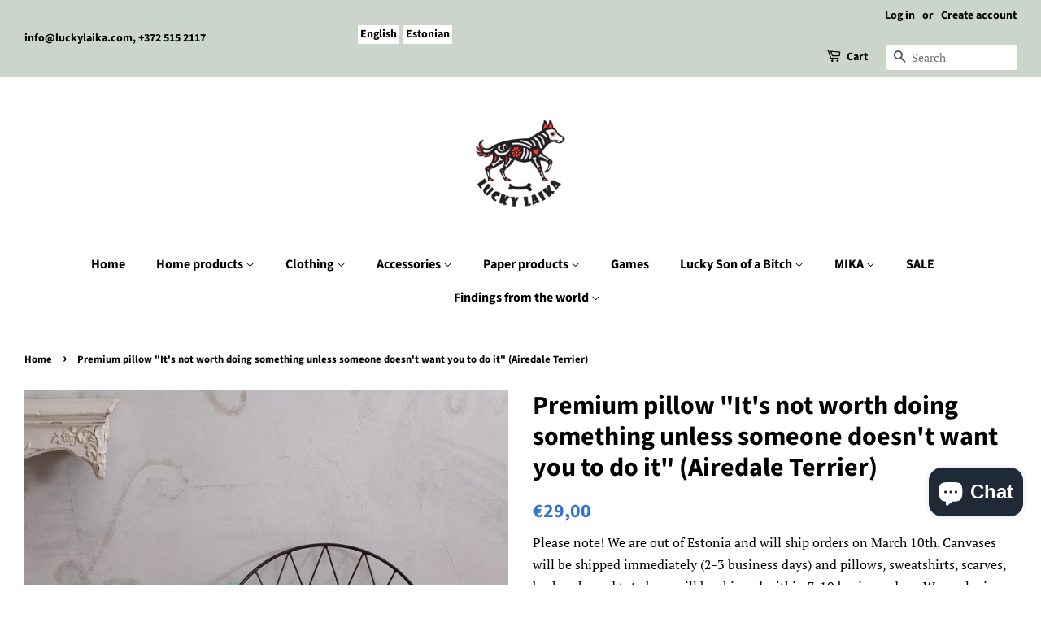

--- FILE ---
content_type: text/html; charset=utf-8
request_url: https://luckylaika.com/products/premium-pillow-its-not-worth-doing-something-unless-someone-doesnt-want-you-to-do-it-airedale-terrier
body_size: 24484
content:
<!doctype html>
<html class="no-js">
<head>
<script id="TOS_SCRIPT_ID" href="//luckylaika.com/cdn/shop/t/4/assets/5efbfcaa566dc9044822b156fa83c0acba63e175fee39c2024cc21892eacaa60.json?v=85722407328489423041629875303"></script>

  <!-- Basic page needs ================================================== -->
  <meta charset="utf-8">
  <meta http-equiv="X-UA-Compatible" content="IE=edge,chrome=1">

  
  <link rel="shortcut icon" href="//luckylaika.com/cdn/shop/files/logo_32x32.jpg?v=1710233817" type="image/png" />
  

  <!-- Title and description ================================================== -->
  <title>
  Premium pillow &quot;It&#39;s not worth doing something unless someone doesn&#39;t  – Lucky Laika
  </title>

  
  <meta name="description" content="Premium feel pillow with illustration from Lucky Laika artist Olivia Lipartia. The picture &quot;It&#39;s not worth doing something unless someone doesn&#39;t want you to do it&quot; is inspired by the same proverb and is one of our &quot;Proverbs&quot; series pictures. Want to add a splash of color to your home? This premium feel pillow with a s">
  

  <!-- Social meta ================================================== -->
  <!-- /snippets/social-meta-tags.liquid -->




<meta property="og:site_name" content="Lucky Laika">
<meta property="og:url" content="https://luckylaika.com/products/premium-pillow-its-not-worth-doing-something-unless-someone-doesnt-want-you-to-do-it-airedale-terrier">
<meta property="og:title" content="Premium pillow "It's not worth doing something unless someone doesn't want you to do it" (Airedale Terrier)">
<meta property="og:type" content="product">
<meta property="og:description" content="Premium feel pillow with illustration from Lucky Laika artist Olivia Lipartia. The picture &quot;It&#39;s not worth doing something unless someone doesn&#39;t want you to do it&quot; is inspired by the same proverb and is one of our &quot;Proverbs&quot; series pictures. Want to add a splash of color to your home? This premium feel pillow with a s">

  <meta property="og:price:amount" content="29,00">
  <meta property="og:price:currency" content="EUR">

<meta property="og:image" content="http://luckylaika.com/cdn/shop/products/all-over-print-premium-pillow-18x18-front-lifestyle-1-63467cbea414e_1200x1200.jpg?v=1665735268"><meta property="og:image" content="http://luckylaika.com/cdn/shop/products/all-over-print-premium-pillow-20x12-front-lifestyle-1-63467cbea3af6_1200x1200.jpg?v=1665735268"><meta property="og:image" content="http://luckylaika.com/cdn/shop/products/all-over-print-premium-pillow-22x22-front-lifestyle-1-63467cbea420d_1200x1200.jpg?v=1665563851">
<meta property="og:image:secure_url" content="https://luckylaika.com/cdn/shop/products/all-over-print-premium-pillow-18x18-front-lifestyle-1-63467cbea414e_1200x1200.jpg?v=1665735268"><meta property="og:image:secure_url" content="https://luckylaika.com/cdn/shop/products/all-over-print-premium-pillow-20x12-front-lifestyle-1-63467cbea3af6_1200x1200.jpg?v=1665735268"><meta property="og:image:secure_url" content="https://luckylaika.com/cdn/shop/products/all-over-print-premium-pillow-22x22-front-lifestyle-1-63467cbea420d_1200x1200.jpg?v=1665563851">


<meta name="twitter:card" content="summary_large_image">
<meta name="twitter:title" content="Premium pillow "It's not worth doing something unless someone doesn't want you to do it" (Airedale Terrier)">
<meta name="twitter:description" content="Premium feel pillow with illustration from Lucky Laika artist Olivia Lipartia. The picture &quot;It&#39;s not worth doing something unless someone doesn&#39;t want you to do it&quot; is inspired by the same proverb and is one of our &quot;Proverbs&quot; series pictures. Want to add a splash of color to your home? This premium feel pillow with a s">


  <!-- Helpers ================================================== -->
  <link rel="canonical" href="https://luckylaika.com/products/premium-pillow-its-not-worth-doing-something-unless-someone-doesnt-want-you-to-do-it-airedale-terrier">
  <meta name="viewport" content="width=device-width,initial-scale=1">
  <meta name="theme-color" content="#3074d4">

  <!-- CSS ================================================== -->
  <link href="//luckylaika.com/cdn/shop/t/4/assets/timber.scss.css?v=160038520680614912631767943815" rel="stylesheet" type="text/css" media="all" />
  <link href="//luckylaika.com/cdn/shop/t/4/assets/theme.scss.css?v=44696528072858845391767943815" rel="stylesheet" type="text/css" media="all" />

  <script>
    window.theme = window.theme || {};

    var theme = {
      strings: {
        addToCart: "Add to Cart",
        soldOut: "Sold Out",
        unavailable: "Unavailable",
        zoomClose: "Close (Esc)",
        zoomPrev: "Previous (Left arrow key)",
        zoomNext: "Next (Right arrow key)",
        addressError: "Error looking up that address",
        addressNoResults: "No results for that address",
        addressQueryLimit: "You have exceeded the Google API usage limit. Consider upgrading to a \u003ca href=\"https:\/\/developers.google.com\/maps\/premium\/usage-limits\"\u003ePremium Plan\u003c\/a\u003e.",
        authError: "There was a problem authenticating your Google Maps API Key."
      },
      settings: {
        // Adding some settings to allow the editor to update correctly when they are changed
        enableWideLayout: true,
        typeAccentTransform: false,
        typeAccentSpacing: false,
        baseFontSize: '17px',
        headerBaseFontSize: '32px',
        accentFontSize: '16px'
      },
      variables: {
        mediaQueryMedium: 'screen and (max-width: 768px)',
        bpSmall: false
      },
      moneyFormat: "€{{amount_with_comma_separator}}"
    }

    document.documentElement.className = document.documentElement.className.replace('no-js', 'supports-js');
  </script>

  <!-- Header hook for plugins ================================================== -->
  <script>window.performance && window.performance.mark && window.performance.mark('shopify.content_for_header.start');</script><meta name="facebook-domain-verification" content="y6ike163yrsll1z4fvc7jda3gjyi0p">
<meta name="google-site-verification" content="e6XkAm3QNdlKfp_MaQQSHXUZNMrVKRjEozR3NLs8kpo">
<meta id="shopify-digital-wallet" name="shopify-digital-wallet" content="/4371710045/digital_wallets/dialog">
<meta name="shopify-checkout-api-token" content="fccd515a7d313d812aaebca560ac1cbc">
<meta id="in-context-paypal-metadata" data-shop-id="4371710045" data-venmo-supported="false" data-environment="production" data-locale="en_US" data-paypal-v4="true" data-currency="EUR">
<link rel="alternate" hreflang="x-default" href="https://luckylaika.com/products/premium-pillow-its-not-worth-doing-something-unless-someone-doesnt-want-you-to-do-it-airedale-terrier">
<link rel="alternate" hreflang="en" href="https://luckylaika.com/products/premium-pillow-its-not-worth-doing-something-unless-someone-doesnt-want-you-to-do-it-airedale-terrier">
<link rel="alternate" hreflang="et" href="https://luckylaika.com/et/products/premium-pillow-its-not-worth-doing-something-unless-someone-doesnt-want-you-to-do-it-airedale-terrier">
<link rel="alternate" type="application/json+oembed" href="https://luckylaika.com/products/premium-pillow-its-not-worth-doing-something-unless-someone-doesnt-want-you-to-do-it-airedale-terrier.oembed">
<script async="async" src="/checkouts/internal/preloads.js?locale=en-EE"></script>
<script id="shopify-features" type="application/json">{"accessToken":"fccd515a7d313d812aaebca560ac1cbc","betas":["rich-media-storefront-analytics"],"domain":"luckylaika.com","predictiveSearch":true,"shopId":4371710045,"locale":"en"}</script>
<script>var Shopify = Shopify || {};
Shopify.shop = "lucky-laika.myshopify.com";
Shopify.locale = "en";
Shopify.currency = {"active":"EUR","rate":"1.0"};
Shopify.country = "EE";
Shopify.theme = {"name":"Minimal","id":80644243549,"schema_name":"Minimal","schema_version":"11.7.7","theme_store_id":380,"role":"main"};
Shopify.theme.handle = "null";
Shopify.theme.style = {"id":null,"handle":null};
Shopify.cdnHost = "luckylaika.com/cdn";
Shopify.routes = Shopify.routes || {};
Shopify.routes.root = "/";</script>
<script type="module">!function(o){(o.Shopify=o.Shopify||{}).modules=!0}(window);</script>
<script>!function(o){function n(){var o=[];function n(){o.push(Array.prototype.slice.apply(arguments))}return n.q=o,n}var t=o.Shopify=o.Shopify||{};t.loadFeatures=n(),t.autoloadFeatures=n()}(window);</script>
<script id="shop-js-analytics" type="application/json">{"pageType":"product"}</script>
<script defer="defer" async type="module" src="//luckylaika.com/cdn/shopifycloud/shop-js/modules/v2/client.init-shop-cart-sync_C5BV16lS.en.esm.js"></script>
<script defer="defer" async type="module" src="//luckylaika.com/cdn/shopifycloud/shop-js/modules/v2/chunk.common_CygWptCX.esm.js"></script>
<script type="module">
  await import("//luckylaika.com/cdn/shopifycloud/shop-js/modules/v2/client.init-shop-cart-sync_C5BV16lS.en.esm.js");
await import("//luckylaika.com/cdn/shopifycloud/shop-js/modules/v2/chunk.common_CygWptCX.esm.js");

  window.Shopify.SignInWithShop?.initShopCartSync?.({"fedCMEnabled":true,"windoidEnabled":true});

</script>
<script>(function() {
  var isLoaded = false;
  function asyncLoad() {
    if (isLoaded) return;
    isLoaded = true;
    var urls = ["https:\/\/chimpstatic.com\/mcjs-connected\/js\/users\/705b34cfa7fd09832b48dfa82\/986c9d2ddbc4accab8d8aefae.js?shop=lucky-laika.myshopify.com","\/\/cdn.shopify.com\/proxy\/5938642799ba41e407f8ec70adfd3d822c71afc60014318e6e3fdd45d5307dd1\/static.cdn.printful.com\/static\/js\/external\/shopify-product-customizer.js?v=0.28\u0026shop=lucky-laika.myshopify.com\u0026sp-cache-control=cHVibGljLCBtYXgtYWdlPTkwMA","https:\/\/production.parcely.app\/cartV2.js?shop=lucky-laika.myshopify.com"];
    for (var i = 0; i < urls.length; i++) {
      var s = document.createElement('script');
      s.type = 'text/javascript';
      s.async = true;
      s.src = urls[i];
      var x = document.getElementsByTagName('script')[0];
      x.parentNode.insertBefore(s, x);
    }
  };
  if(window.attachEvent) {
    window.attachEvent('onload', asyncLoad);
  } else {
    window.addEventListener('load', asyncLoad, false);
  }
})();</script>
<script id="__st">var __st={"a":4371710045,"offset":7200,"reqid":"6bad7021-a439-479d-b789-bfbe6fb69a4b-1768768304","pageurl":"luckylaika.com\/products\/premium-pillow-its-not-worth-doing-something-unless-someone-doesnt-want-you-to-do-it-airedale-terrier","u":"1353e3b88058","p":"product","rtyp":"product","rid":7918531477757};</script>
<script>window.ShopifyPaypalV4VisibilityTracking = true;</script>
<script id="captcha-bootstrap">!function(){'use strict';const t='contact',e='account',n='new_comment',o=[[t,t],['blogs',n],['comments',n],[t,'customer']],c=[[e,'customer_login'],[e,'guest_login'],[e,'recover_customer_password'],[e,'create_customer']],r=t=>t.map((([t,e])=>`form[action*='/${t}']:not([data-nocaptcha='true']) input[name='form_type'][value='${e}']`)).join(','),a=t=>()=>t?[...document.querySelectorAll(t)].map((t=>t.form)):[];function s(){const t=[...o],e=r(t);return a(e)}const i='password',u='form_key',d=['recaptcha-v3-token','g-recaptcha-response','h-captcha-response',i],f=()=>{try{return window.sessionStorage}catch{return}},m='__shopify_v',_=t=>t.elements[u];function p(t,e,n=!1){try{const o=window.sessionStorage,c=JSON.parse(o.getItem(e)),{data:r}=function(t){const{data:e,action:n}=t;return t[m]||n?{data:e,action:n}:{data:t,action:n}}(c);for(const[e,n]of Object.entries(r))t.elements[e]&&(t.elements[e].value=n);n&&o.removeItem(e)}catch(o){console.error('form repopulation failed',{error:o})}}const l='form_type',E='cptcha';function T(t){t.dataset[E]=!0}const w=window,h=w.document,L='Shopify',v='ce_forms',y='captcha';let A=!1;((t,e)=>{const n=(g='f06e6c50-85a8-45c8-87d0-21a2b65856fe',I='https://cdn.shopify.com/shopifycloud/storefront-forms-hcaptcha/ce_storefront_forms_captcha_hcaptcha.v1.5.2.iife.js',D={infoText:'Protected by hCaptcha',privacyText:'Privacy',termsText:'Terms'},(t,e,n)=>{const o=w[L][v],c=o.bindForm;if(c)return c(t,g,e,D).then(n);var r;o.q.push([[t,g,e,D],n]),r=I,A||(h.body.append(Object.assign(h.createElement('script'),{id:'captcha-provider',async:!0,src:r})),A=!0)});var g,I,D;w[L]=w[L]||{},w[L][v]=w[L][v]||{},w[L][v].q=[],w[L][y]=w[L][y]||{},w[L][y].protect=function(t,e){n(t,void 0,e),T(t)},Object.freeze(w[L][y]),function(t,e,n,w,h,L){const[v,y,A,g]=function(t,e,n){const i=e?o:[],u=t?c:[],d=[...i,...u],f=r(d),m=r(i),_=r(d.filter((([t,e])=>n.includes(e))));return[a(f),a(m),a(_),s()]}(w,h,L),I=t=>{const e=t.target;return e instanceof HTMLFormElement?e:e&&e.form},D=t=>v().includes(t);t.addEventListener('submit',(t=>{const e=I(t);if(!e)return;const n=D(e)&&!e.dataset.hcaptchaBound&&!e.dataset.recaptchaBound,o=_(e),c=g().includes(e)&&(!o||!o.value);(n||c)&&t.preventDefault(),c&&!n&&(function(t){try{if(!f())return;!function(t){const e=f();if(!e)return;const n=_(t);if(!n)return;const o=n.value;o&&e.removeItem(o)}(t);const e=Array.from(Array(32),(()=>Math.random().toString(36)[2])).join('');!function(t,e){_(t)||t.append(Object.assign(document.createElement('input'),{type:'hidden',name:u})),t.elements[u].value=e}(t,e),function(t,e){const n=f();if(!n)return;const o=[...t.querySelectorAll(`input[type='${i}']`)].map((({name:t})=>t)),c=[...d,...o],r={};for(const[a,s]of new FormData(t).entries())c.includes(a)||(r[a]=s);n.setItem(e,JSON.stringify({[m]:1,action:t.action,data:r}))}(t,e)}catch(e){console.error('failed to persist form',e)}}(e),e.submit())}));const S=(t,e)=>{t&&!t.dataset[E]&&(n(t,e.some((e=>e===t))),T(t))};for(const o of['focusin','change'])t.addEventListener(o,(t=>{const e=I(t);D(e)&&S(e,y())}));const B=e.get('form_key'),M=e.get(l),P=B&&M;t.addEventListener('DOMContentLoaded',(()=>{const t=y();if(P)for(const e of t)e.elements[l].value===M&&p(e,B);[...new Set([...A(),...v().filter((t=>'true'===t.dataset.shopifyCaptcha))])].forEach((e=>S(e,t)))}))}(h,new URLSearchParams(w.location.search),n,t,e,['guest_login'])})(!0,!0)}();</script>
<script integrity="sha256-4kQ18oKyAcykRKYeNunJcIwy7WH5gtpwJnB7kiuLZ1E=" data-source-attribution="shopify.loadfeatures" defer="defer" src="//luckylaika.com/cdn/shopifycloud/storefront/assets/storefront/load_feature-a0a9edcb.js" crossorigin="anonymous"></script>
<script data-source-attribution="shopify.dynamic_checkout.dynamic.init">var Shopify=Shopify||{};Shopify.PaymentButton=Shopify.PaymentButton||{isStorefrontPortableWallets:!0,init:function(){window.Shopify.PaymentButton.init=function(){};var t=document.createElement("script");t.src="https://luckylaika.com/cdn/shopifycloud/portable-wallets/latest/portable-wallets.en.js",t.type="module",document.head.appendChild(t)}};
</script>
<script data-source-attribution="shopify.dynamic_checkout.buyer_consent">
  function portableWalletsHideBuyerConsent(e){var t=document.getElementById("shopify-buyer-consent"),n=document.getElementById("shopify-subscription-policy-button");t&&n&&(t.classList.add("hidden"),t.setAttribute("aria-hidden","true"),n.removeEventListener("click",e))}function portableWalletsShowBuyerConsent(e){var t=document.getElementById("shopify-buyer-consent"),n=document.getElementById("shopify-subscription-policy-button");t&&n&&(t.classList.remove("hidden"),t.removeAttribute("aria-hidden"),n.addEventListener("click",e))}window.Shopify?.PaymentButton&&(window.Shopify.PaymentButton.hideBuyerConsent=portableWalletsHideBuyerConsent,window.Shopify.PaymentButton.showBuyerConsent=portableWalletsShowBuyerConsent);
</script>
<script data-source-attribution="shopify.dynamic_checkout.cart.bootstrap">document.addEventListener("DOMContentLoaded",(function(){function t(){return document.querySelector("shopify-accelerated-checkout-cart, shopify-accelerated-checkout")}if(t())Shopify.PaymentButton.init();else{new MutationObserver((function(e,n){t()&&(Shopify.PaymentButton.init(),n.disconnect())})).observe(document.body,{childList:!0,subtree:!0})}}));
</script>
<script id='scb4127' type='text/javascript' async='' src='https://luckylaika.com/cdn/shopifycloud/privacy-banner/storefront-banner.js'></script><link id="shopify-accelerated-checkout-styles" rel="stylesheet" media="screen" href="https://luckylaika.com/cdn/shopifycloud/portable-wallets/latest/accelerated-checkout-backwards-compat.css" crossorigin="anonymous">
<style id="shopify-accelerated-checkout-cart">
        #shopify-buyer-consent {
  margin-top: 1em;
  display: inline-block;
  width: 100%;
}

#shopify-buyer-consent.hidden {
  display: none;
}

#shopify-subscription-policy-button {
  background: none;
  border: none;
  padding: 0;
  text-decoration: underline;
  font-size: inherit;
  cursor: pointer;
}

#shopify-subscription-policy-button::before {
  box-shadow: none;
}

      </style>

<script>window.performance && window.performance.mark && window.performance.mark('shopify.content_for_header.end');</script>

  <script src="//luckylaika.com/cdn/shop/t/4/assets/jquery-2.2.3.min.js?v=58211863146907186831581581732" type="text/javascript"></script>

  <script src="//luckylaika.com/cdn/shop/t/4/assets/lazysizes.min.js?v=155223123402716617051581581733" async="async"></script>

  
  
<!-- BEGIN app block: shopify://apps/langify/blocks/langify/b50c2edb-8c63-4e36-9e7c-a7fdd62ddb8f --><!-- BEGIN app snippet: ly-switcher-factory -->




<style>
  .ly-switcher-wrapper.ly-hide, .ly-recommendation.ly-hide, .ly-recommendation .ly-submit-btn {
    display: none !important;
  }

  #ly-switcher-factory-template {
    display: none;
  }.ly-languages-switcher ul > li[key="en"] {
        order: 1 !important;
      }
      .ly-popup-modal .ly-popup-modal-content ul > li[key="en"],
      .ly-languages-switcher.ly-links a[data-language-code="en"] {
        order: 1 !important;
      }.ly-languages-switcher ul > li[key="et"] {
        order: 2 !important;
      }
      .ly-popup-modal .ly-popup-modal-content ul > li[key="et"],
      .ly-languages-switcher.ly-links a[data-language-code="et"] {
        order: 2 !important;
      }
      .ly-breakpoint-1 { display: none; }
      @media (min-width:0px) and (max-width: 999px ) {
        .ly-breakpoint-1 { display: flex; }

        .ly-recommendation .ly-banner-content, 
        .ly-recommendation .ly-popup-modal-content {
          font-size: px !important;
          color:  !important;
          background:  !important;
          border-radius: px !important;
          border-width: px !important;
          border-color:  !important;
        }
        .ly-recommendation-form button[type="submit"] {
          font-size: px !important;
          color:  !important;
          background:  !important;
        }
      }
      .ly-breakpoint-2 { display: none; }
      @media (min-width:1000px)  {
        .ly-breakpoint-2 { display: flex; }

        .ly-recommendation .ly-banner-content, 
        .ly-recommendation .ly-popup-modal-content {
          font-size: px !important;
          color:  !important;
          background:  !important;
          border-radius: px !important;
          border-width: px !important;
          border-color:  !important;
        }
        .ly-recommendation-form button[type="submit"] {
          font-size: px !important;
          color:  !important;
          background:  !important;
        }
      }


  
</style>


<template id="ly-switcher-factory-template">
<div data-breakpoint="0" class="ly-switcher-wrapper ly-breakpoint-1 fixed bottom_right ly-hide" style="font-size: 14px; margin: 0px 0px; "><div data-dropup="false" onclick="langify.switcher.toggleSwitcherOpen(this)" class="ly-languages-switcher ly-custom-dropdown-switcher ly-bright-theme" style="">
          <span role="button" tabindex="0" aria-label="Selected language: English" aria-expanded="false" aria-controls="languagesSwitcherList-1" class="ly-custom-dropdown-current" style="background: #ffffff; color: #000000;  "><span class="ly-custom-dropdown-current-inner ly-custom-dropdown-current-inner-text">English
</span>
<div aria-hidden="true" class="ly-arrow ly-arrow-black stroke" style="vertical-align: middle; width: 14.0px; height: 14.0px;">
        <svg xmlns="http://www.w3.org/2000/svg" viewBox="0 0 14.0 14.0" height="14.0px" width="14.0px" style="position: absolute;">
          <path d="M2 5.5 L7.0 10.5 L12.0 5.5" fill="transparent" stroke="#000000" stroke-width="2px"/>
        </svg>
      </div>
          </span>
          <ul id="languagesSwitcherList-1" role="list" class="ly-custom-dropdown-list ly-is-open ly-bright-theme" style="background: #ffffff; color: #000000; "><li key="en" style="color: #000000; " tabindex="-1">
                  <a class="ly-custom-dropdown-list-element ly-languages-switcher-link ly-bright-theme"
                    href="#"
                      data-language-code="en" 
                    
                    data-ly-locked="true" rel="nofollow"><span class="ly-custom-dropdown-list-element-right">English</span></a>
                </li><li key="et" style="color: #000000; " tabindex="-1">
                  <a class="ly-custom-dropdown-list-element ly-languages-switcher-link ly-bright-theme"
                    href="#"
                      data-language-code="et" 
                    
                    data-ly-locked="true" rel="nofollow"><span class="ly-custom-dropdown-list-element-right">Estonian</span></a>
                </li></ul>
        </div></div>

<div data-breakpoint="1000" class="ly-switcher-wrapper ly-breakpoint-2 custom ly-custom ly-hide" style="font-size: 14px; "><div tabindex="0" role="menu" aria-haspopup="true" aria-label="Selected language: English" data-breakpoint="1000" class="ly-languages-switcher ly-links  ly-bright-theme" style="color: #000000;"><a role="menuitem" href="#"

                data-language-code="en" data-ly-locked="true" class="ly-languages-switcher-link" style="background: #ffffff; color: #000000;   "
                rel="nofollow"><span class="ly-inner-text">English</span></a><a role="menuitem" href="#"

                data-language-code="et" data-ly-locked="true" class="ly-languages-switcher-link" style="background: #ffffff; color: #000000;   "
                rel="nofollow"><span class="ly-inner-text">Estonian</span></a></div></div>
</template><!-- END app snippet -->

<script>
  var langify = window.langify || {};
  var customContents = {};
  var customContents_image = {};
  var langifySettingsOverwrites = {};
  var defaultSettings = {
    debug: false,               // BOOL : Enable/disable console logs
    observe: true,              // BOOL : Enable/disable the entire mutation observer (off switch)
    observeLinks: false,
    observeImages: true,
    observeCustomContents: true,
    maxMutations: 5,
    timeout: 100,               // INT : Milliseconds to wait after a mutation, before the next mutation event will be allowed for the element
    linksBlacklist: [],
    usePlaceholderMatching: false
  };

  if(langify.settings) { 
    langifySettingsOverwrites = Object.assign({}, langify.settings);
    langify.settings = Object.assign(defaultSettings, langify.settings); 
  } else { 
    langify.settings = defaultSettings; 
  }

  langify.settings.theme = null;
  langify.settings.switcher = {"version":"2.0.2","customCSS":"","languageDetection":true,"languageDetectionDefault":"en","breakpoints":[{"key":0,"label":"0px","config":{"type":"custom","corner":"bottom_right","position":"fixed","show_flags":false,"show_label":true,"show_custom_name":true,"show_name":false,"show_iso_code":false,"round_flags":false,"is_dark":false,"is_transparent":false,"dropdown_open":false,"h_space":0,"v_space":0,"switcherLabel":"show_custom_name","rectangle_icons":false,"switcherIcons":false,"fontsize":14,"text_color":"#000000","bg_color":"#ffffff","arrow_size":100,"arrow_width":2,"arrow_filled":false}},{"key":1000,"label":"1000px","config":{"type":"links","corner":"top_left","position":"custom","show_flags":false,"show_label":true,"show_custom_name":true,"show_name":false,"show_iso_code":false,"round_flags":false,"is_dark":false,"is_transparent":false,"dropdown_open":false,"h_space":0,"v_space":9,"switcherLabel":"show_custom_name","rectangle_icons":false,"switcherIcons":false,"fontsize":14,"text_color":"#000000","bg_color":"#ffffff","arrow_size":100,"arrow_width":2,"arrow_filled":false}}],"languages":[{"iso_code":"en","root_url":"\/","name":"English","primary":true,"domain":false,"published":true,"custom_name":false},{"iso_code":"et","root_url":"\/et","name":"Estonian","primary":false,"domain":false,"published":true,"custom_name":false}]};
  if(langify.settings.switcher === null) {
    langify.settings.switcher = {};
  }
  langify.settings.switcher.customIcons = null;

  langify.locale = langify.locale || {
    country_code: "EE",
    language_code: "en",
    currency_code: null,
    primary: true,
    iso_code: "en",
    root_url: "\/",
    language_id: "ly83618",
    shop_url: "https:\/\/luckylaika.com",
    domain_feature_enabled: null,
    languages: [{
        iso_code: "en",
        root_url: "\/",
        domain: null,
      },{
        iso_code: "et",
        root_url: "\/et",
        domain: null,
      },]
  };

  langify.localization = {
    available_countries: ["Afghanistan","Åland Islands","Albania","Algeria","Andorra","Angola","Anguilla","Antigua \u0026amp; Barbuda","Argentina","Armenia","Aruba","Ascension Island","Australia","Austria","Azerbaijan","Bahamas","Bahrain","Bangladesh","Barbados","Belarus","Belgium","Belize","Benin","Bermuda","Bhutan","Bolivia","Bosnia \u0026amp; Herzegovina","Botswana","Brazil","British Indian Ocean Territory","British Virgin Islands","Brunei","Bulgaria","Burkina Faso","Burundi","Cambodia","Cameroon","Canada","Cape Verde","Caribbean Netherlands","Cayman Islands","Central African Republic","Chad","Chile","China","Christmas Island","Cocos (Keeling) Islands","Colombia","Comoros","Congo - Brazzaville","Congo - Kinshasa","Cook Islands","Costa Rica","Côte d’Ivoire","Croatia","Curaçao","Cyprus","Czechia","Denmark","Djibouti","Dominica","Dominican Republic","Ecuador","Egypt","El Salvador","Equatorial Guinea","Eritrea","Estonia","Eswatini","Ethiopia","Falkland Islands","Faroe Islands","Fiji","Finland","France","French Guiana","French Polynesia","French Southern Territories","Gabon","Gambia","Georgia","Germany","Ghana","Gibraltar","Greece","Greenland","Grenada","Guadeloupe","Guatemala","Guernsey","Guinea","Guinea-Bissau","Guyana","Haiti","Honduras","Hong Kong SAR","Hungary","Iceland","India","Indonesia","Iraq","Ireland","Isle of Man","Israel","Italy","Jamaica","Japan","Jersey","Jordan","Kazakhstan","Kenya","Kiribati","Kosovo","Kuwait","Kyrgyzstan","Laos","Latvia","Lebanon","Lesotho","Liberia","Libya","Liechtenstein","Lithuania","Luxembourg","Macao SAR","Madagascar","Malawi","Malaysia","Maldives","Mali","Malta","Martinique","Mauritania","Mauritius","Mayotte","Mexico","Moldova","Monaco","Mongolia","Montenegro","Montserrat","Morocco","Mozambique","Myanmar (Burma)","Namibia","Nauru","Nepal","Netherlands","New Caledonia","New Zealand","Nicaragua","Niger","Nigeria","Niue","Norfolk Island","North Macedonia","Norway","Oman","Pakistan","Palestinian Territories","Panama","Papua New Guinea","Paraguay","Peru","Philippines","Pitcairn Islands","Poland","Portugal","Qatar","Réunion","Romania","Russia","Rwanda","Samoa","San Marino","São Tomé \u0026amp; Príncipe","Saudi Arabia","Senegal","Serbia","Seychelles","Sierra Leone","Singapore","Sint Maarten","Slovakia","Slovenia","Solomon Islands","Somalia","South Africa","South Georgia \u0026amp; South Sandwich Islands","South Korea","South Sudan","Spain","Sri Lanka","St. Barthélemy","St. Helena","St. Kitts \u0026amp; Nevis","St. Lucia","St. Martin","St. Pierre \u0026amp; Miquelon","St. Vincent \u0026amp; Grenadines","Sudan","Suriname","Svalbard \u0026amp; Jan Mayen","Sweden","Switzerland","Taiwan","Tajikistan","Tanzania","Thailand","Timor-Leste","Togo","Tokelau","Tonga","Trinidad \u0026amp; Tobago","Tristan da Cunha","Tunisia","Türkiye","Turkmenistan","Turks \u0026amp; Caicos Islands","Tuvalu","U.S. Outlying Islands","Uganda","Ukraine","United Arab Emirates","United Kingdom","United States","Uruguay","Uzbekistan","Vanuatu","Vatican City","Venezuela","Vietnam","Wallis \u0026amp; Futuna","Western Sahara","Yemen","Zambia","Zimbabwe"],
    available_languages: [{"shop_locale":{"locale":"en","enabled":true,"primary":true,"published":true}},{"shop_locale":{"locale":"et","enabled":true,"primary":false,"published":true}}],
    country: "Estonia",
    language: {"shop_locale":{"locale":"en","enabled":true,"primary":true,"published":true}},
    market: {
      handle: "ee",
      id: 591528189,
      metafields: {"error":"json not allowed for this object"},
    }
  };

  // Disable link correction ALWAYS on languages with mapped domains
  
  if(langify.locale.root_url == '/') {
    langify.settings.observeLinks = false;
  }


  function extractImageObject(val) {
  if (!val || val === '') return false;

  // Handle src-sets (e.g., "image_600x600.jpg 1x, image_1200x1200.jpg 2x")
  if (val.search(/([0-9]+w?h?x?,)/gi) > -1) {
    val = val.split(/([0-9]+w?h?x?,)/gi)[0];
  }

  const hostBegin = val.indexOf('//') !== -1 ? val.indexOf('//') : 0;
  const hostEnd = val.lastIndexOf('/') + 1;
  const host = val.substring(hostBegin, hostEnd);
  let afterHost = val.substring(hostEnd);

  // Remove query/hash fragments
  afterHost = afterHost.split('#')[0].split('?')[0];

  // Extract name before any Shopify modifiers or file extension
  // e.g., "photo_600x600_crop_center@2x.jpg" → "photo"
  const name = afterHost.replace(
    /(_[0-9]+x[0-9]*|_{width}x|_{size})?(_crop_(top|center|bottom|left|right))?(@[0-9]*x)?(\.progressive)?(\.(png\.jpg|jpe?g|png|gif|webp))?$/i,
    ''
  );

  // Extract file extension (if any)
  let type = '';
  const match = afterHost.match(/\.(png\.jpg|jpe?g|png|gif|webp)$/i);
  if (match) {
    type = match[1].replace('png.jpg', 'jpg'); // fix weird double-extension cases
  }

  // Clean file name with extension or suffixes normalized
  const file = afterHost.replace(
    /(_[0-9]+x[0-9]*|_{width}x|_{size})?(_crop_(top|center|bottom|left|right))?(@[0-9]*x)?(\.progressive)?(\.(png\.jpg|jpe?g|png|gif|webp))?$/i,
    type ? '.' + type : ''
  );

  return { host, name, type, file };
}



  /* Custom Contents Section*/
  var customContents = {};

  // Images Section
  

</script><link rel="preload stylesheet" href="https://cdn.shopify.com/extensions/019a5e5e-a484-720d-b1ab-d37a963e7bba/extension-langify-79/assets/langify-lib.css" as="style" media="print" onload="this.media='all'; this.onload=null;"><!-- END app block --><script src="https://cdn.shopify.com/extensions/7bc9bb47-adfa-4267-963e-cadee5096caf/inbox-1252/assets/inbox-chat-loader.js" type="text/javascript" defer="defer"></script>
<script src="https://cdn.shopify.com/extensions/019a5e5e-a484-720d-b1ab-d37a963e7bba/extension-langify-79/assets/langify-lib.js" type="text/javascript" defer="defer"></script>
<link href="https://monorail-edge.shopifysvc.com" rel="dns-prefetch">
<script>(function(){if ("sendBeacon" in navigator && "performance" in window) {try {var session_token_from_headers = performance.getEntriesByType('navigation')[0].serverTiming.find(x => x.name == '_s').description;} catch {var session_token_from_headers = undefined;}var session_cookie_matches = document.cookie.match(/_shopify_s=([^;]*)/);var session_token_from_cookie = session_cookie_matches && session_cookie_matches.length === 2 ? session_cookie_matches[1] : "";var session_token = session_token_from_headers || session_token_from_cookie || "";function handle_abandonment_event(e) {var entries = performance.getEntries().filter(function(entry) {return /monorail-edge.shopifysvc.com/.test(entry.name);});if (!window.abandonment_tracked && entries.length === 0) {window.abandonment_tracked = true;var currentMs = Date.now();var navigation_start = performance.timing.navigationStart;var payload = {shop_id: 4371710045,url: window.location.href,navigation_start,duration: currentMs - navigation_start,session_token,page_type: "product"};window.navigator.sendBeacon("https://monorail-edge.shopifysvc.com/v1/produce", JSON.stringify({schema_id: "online_store_buyer_site_abandonment/1.1",payload: payload,metadata: {event_created_at_ms: currentMs,event_sent_at_ms: currentMs}}));}}window.addEventListener('pagehide', handle_abandonment_event);}}());</script>
<script id="web-pixels-manager-setup">(function e(e,d,r,n,o){if(void 0===o&&(o={}),!Boolean(null===(a=null===(i=window.Shopify)||void 0===i?void 0:i.analytics)||void 0===a?void 0:a.replayQueue)){var i,a;window.Shopify=window.Shopify||{};var t=window.Shopify;t.analytics=t.analytics||{};var s=t.analytics;s.replayQueue=[],s.publish=function(e,d,r){return s.replayQueue.push([e,d,r]),!0};try{self.performance.mark("wpm:start")}catch(e){}var l=function(){var e={modern:/Edge?\/(1{2}[4-9]|1[2-9]\d|[2-9]\d{2}|\d{4,})\.\d+(\.\d+|)|Firefox\/(1{2}[4-9]|1[2-9]\d|[2-9]\d{2}|\d{4,})\.\d+(\.\d+|)|Chrom(ium|e)\/(9{2}|\d{3,})\.\d+(\.\d+|)|(Maci|X1{2}).+ Version\/(15\.\d+|(1[6-9]|[2-9]\d|\d{3,})\.\d+)([,.]\d+|)( \(\w+\)|)( Mobile\/\w+|) Safari\/|Chrome.+OPR\/(9{2}|\d{3,})\.\d+\.\d+|(CPU[ +]OS|iPhone[ +]OS|CPU[ +]iPhone|CPU IPhone OS|CPU iPad OS)[ +]+(15[._]\d+|(1[6-9]|[2-9]\d|\d{3,})[._]\d+)([._]\d+|)|Android:?[ /-](13[3-9]|1[4-9]\d|[2-9]\d{2}|\d{4,})(\.\d+|)(\.\d+|)|Android.+Firefox\/(13[5-9]|1[4-9]\d|[2-9]\d{2}|\d{4,})\.\d+(\.\d+|)|Android.+Chrom(ium|e)\/(13[3-9]|1[4-9]\d|[2-9]\d{2}|\d{4,})\.\d+(\.\d+|)|SamsungBrowser\/([2-9]\d|\d{3,})\.\d+/,legacy:/Edge?\/(1[6-9]|[2-9]\d|\d{3,})\.\d+(\.\d+|)|Firefox\/(5[4-9]|[6-9]\d|\d{3,})\.\d+(\.\d+|)|Chrom(ium|e)\/(5[1-9]|[6-9]\d|\d{3,})\.\d+(\.\d+|)([\d.]+$|.*Safari\/(?![\d.]+ Edge\/[\d.]+$))|(Maci|X1{2}).+ Version\/(10\.\d+|(1[1-9]|[2-9]\d|\d{3,})\.\d+)([,.]\d+|)( \(\w+\)|)( Mobile\/\w+|) Safari\/|Chrome.+OPR\/(3[89]|[4-9]\d|\d{3,})\.\d+\.\d+|(CPU[ +]OS|iPhone[ +]OS|CPU[ +]iPhone|CPU IPhone OS|CPU iPad OS)[ +]+(10[._]\d+|(1[1-9]|[2-9]\d|\d{3,})[._]\d+)([._]\d+|)|Android:?[ /-](13[3-9]|1[4-9]\d|[2-9]\d{2}|\d{4,})(\.\d+|)(\.\d+|)|Mobile Safari.+OPR\/([89]\d|\d{3,})\.\d+\.\d+|Android.+Firefox\/(13[5-9]|1[4-9]\d|[2-9]\d{2}|\d{4,})\.\d+(\.\d+|)|Android.+Chrom(ium|e)\/(13[3-9]|1[4-9]\d|[2-9]\d{2}|\d{4,})\.\d+(\.\d+|)|Android.+(UC? ?Browser|UCWEB|U3)[ /]?(15\.([5-9]|\d{2,})|(1[6-9]|[2-9]\d|\d{3,})\.\d+)\.\d+|SamsungBrowser\/(5\.\d+|([6-9]|\d{2,})\.\d+)|Android.+MQ{2}Browser\/(14(\.(9|\d{2,})|)|(1[5-9]|[2-9]\d|\d{3,})(\.\d+|))(\.\d+|)|K[Aa][Ii]OS\/(3\.\d+|([4-9]|\d{2,})\.\d+)(\.\d+|)/},d=e.modern,r=e.legacy,n=navigator.userAgent;return n.match(d)?"modern":n.match(r)?"legacy":"unknown"}(),u="modern"===l?"modern":"legacy",c=(null!=n?n:{modern:"",legacy:""})[u],f=function(e){return[e.baseUrl,"/wpm","/b",e.hashVersion,"modern"===e.buildTarget?"m":"l",".js"].join("")}({baseUrl:d,hashVersion:r,buildTarget:u}),m=function(e){var d=e.version,r=e.bundleTarget,n=e.surface,o=e.pageUrl,i=e.monorailEndpoint;return{emit:function(e){var a=e.status,t=e.errorMsg,s=(new Date).getTime(),l=JSON.stringify({metadata:{event_sent_at_ms:s},events:[{schema_id:"web_pixels_manager_load/3.1",payload:{version:d,bundle_target:r,page_url:o,status:a,surface:n,error_msg:t},metadata:{event_created_at_ms:s}}]});if(!i)return console&&console.warn&&console.warn("[Web Pixels Manager] No Monorail endpoint provided, skipping logging."),!1;try{return self.navigator.sendBeacon.bind(self.navigator)(i,l)}catch(e){}var u=new XMLHttpRequest;try{return u.open("POST",i,!0),u.setRequestHeader("Content-Type","text/plain"),u.send(l),!0}catch(e){return console&&console.warn&&console.warn("[Web Pixels Manager] Got an unhandled error while logging to Monorail."),!1}}}}({version:r,bundleTarget:l,surface:e.surface,pageUrl:self.location.href,monorailEndpoint:e.monorailEndpoint});try{o.browserTarget=l,function(e){var d=e.src,r=e.async,n=void 0===r||r,o=e.onload,i=e.onerror,a=e.sri,t=e.scriptDataAttributes,s=void 0===t?{}:t,l=document.createElement("script"),u=document.querySelector("head"),c=document.querySelector("body");if(l.async=n,l.src=d,a&&(l.integrity=a,l.crossOrigin="anonymous"),s)for(var f in s)if(Object.prototype.hasOwnProperty.call(s,f))try{l.dataset[f]=s[f]}catch(e){}if(o&&l.addEventListener("load",o),i&&l.addEventListener("error",i),u)u.appendChild(l);else{if(!c)throw new Error("Did not find a head or body element to append the script");c.appendChild(l)}}({src:f,async:!0,onload:function(){if(!function(){var e,d;return Boolean(null===(d=null===(e=window.Shopify)||void 0===e?void 0:e.analytics)||void 0===d?void 0:d.initialized)}()){var d=window.webPixelsManager.init(e)||void 0;if(d){var r=window.Shopify.analytics;r.replayQueue.forEach((function(e){var r=e[0],n=e[1],o=e[2];d.publishCustomEvent(r,n,o)})),r.replayQueue=[],r.publish=d.publishCustomEvent,r.visitor=d.visitor,r.initialized=!0}}},onerror:function(){return m.emit({status:"failed",errorMsg:"".concat(f," has failed to load")})},sri:function(e){var d=/^sha384-[A-Za-z0-9+/=]+$/;return"string"==typeof e&&d.test(e)}(c)?c:"",scriptDataAttributes:o}),m.emit({status:"loading"})}catch(e){m.emit({status:"failed",errorMsg:(null==e?void 0:e.message)||"Unknown error"})}}})({shopId: 4371710045,storefrontBaseUrl: "https://luckylaika.com",extensionsBaseUrl: "https://extensions.shopifycdn.com/cdn/shopifycloud/web-pixels-manager",monorailEndpoint: "https://monorail-edge.shopifysvc.com/unstable/produce_batch",surface: "storefront-renderer",enabledBetaFlags: ["2dca8a86"],webPixelsConfigList: [{"id":"966492508","configuration":"{\"config\":\"{\\\"pixel_id\\\":\\\"G-TLQPRMFQSF\\\",\\\"target_country\\\":\\\"FI\\\",\\\"gtag_events\\\":[{\\\"type\\\":\\\"begin_checkout\\\",\\\"action_label\\\":\\\"G-TLQPRMFQSF\\\"},{\\\"type\\\":\\\"search\\\",\\\"action_label\\\":\\\"G-TLQPRMFQSF\\\"},{\\\"type\\\":\\\"view_item\\\",\\\"action_label\\\":[\\\"G-TLQPRMFQSF\\\",\\\"MC-BC0F50LR2G\\\"]},{\\\"type\\\":\\\"purchase\\\",\\\"action_label\\\":[\\\"G-TLQPRMFQSF\\\",\\\"MC-BC0F50LR2G\\\"]},{\\\"type\\\":\\\"page_view\\\",\\\"action_label\\\":[\\\"G-TLQPRMFQSF\\\",\\\"MC-BC0F50LR2G\\\"]},{\\\"type\\\":\\\"add_payment_info\\\",\\\"action_label\\\":\\\"G-TLQPRMFQSF\\\"},{\\\"type\\\":\\\"add_to_cart\\\",\\\"action_label\\\":\\\"G-TLQPRMFQSF\\\"}],\\\"enable_monitoring_mode\\\":false}\"}","eventPayloadVersion":"v1","runtimeContext":"OPEN","scriptVersion":"b2a88bafab3e21179ed38636efcd8a93","type":"APP","apiClientId":1780363,"privacyPurposes":[],"dataSharingAdjustments":{"protectedCustomerApprovalScopes":["read_customer_address","read_customer_email","read_customer_name","read_customer_personal_data","read_customer_phone"]}},{"id":"252674396","configuration":"{\"pixel_id\":\"680062710441539\",\"pixel_type\":\"facebook_pixel\",\"metaapp_system_user_token\":\"-\"}","eventPayloadVersion":"v1","runtimeContext":"OPEN","scriptVersion":"ca16bc87fe92b6042fbaa3acc2fbdaa6","type":"APP","apiClientId":2329312,"privacyPurposes":["ANALYTICS","MARKETING","SALE_OF_DATA"],"dataSharingAdjustments":{"protectedCustomerApprovalScopes":["read_customer_address","read_customer_email","read_customer_name","read_customer_personal_data","read_customer_phone"]}},{"id":"137920860","configuration":"{\"storeIdentity\":\"lucky-laika.myshopify.com\",\"baseURL\":\"https:\\\/\\\/api.printful.com\\\/shopify-pixels\"}","eventPayloadVersion":"v1","runtimeContext":"STRICT","scriptVersion":"74f275712857ab41bea9d998dcb2f9da","type":"APP","apiClientId":156624,"privacyPurposes":["ANALYTICS","MARKETING","SALE_OF_DATA"],"dataSharingAdjustments":{"protectedCustomerApprovalScopes":["read_customer_address","read_customer_email","read_customer_name","read_customer_personal_data","read_customer_phone"]}},{"id":"165609820","eventPayloadVersion":"v1","runtimeContext":"LAX","scriptVersion":"1","type":"CUSTOM","privacyPurposes":["MARKETING"],"name":"Meta pixel (migrated)"},{"id":"shopify-app-pixel","configuration":"{}","eventPayloadVersion":"v1","runtimeContext":"STRICT","scriptVersion":"0450","apiClientId":"shopify-pixel","type":"APP","privacyPurposes":["ANALYTICS","MARKETING"]},{"id":"shopify-custom-pixel","eventPayloadVersion":"v1","runtimeContext":"LAX","scriptVersion":"0450","apiClientId":"shopify-pixel","type":"CUSTOM","privacyPurposes":["ANALYTICS","MARKETING"]}],isMerchantRequest: false,initData: {"shop":{"name":"Lucky Laika","paymentSettings":{"currencyCode":"EUR"},"myshopifyDomain":"lucky-laika.myshopify.com","countryCode":"EE","storefrontUrl":"https:\/\/luckylaika.com"},"customer":null,"cart":null,"checkout":null,"productVariants":[{"price":{"amount":29.0,"currencyCode":"EUR"},"product":{"title":"Premium pillow \"It's not worth doing something unless someone doesn't want you to do it\" (Airedale Terrier)","vendor":"Printful","id":"7918531477757","untranslatedTitle":"Premium pillow \"It's not worth doing something unless someone doesn't want you to do it\" (Airedale Terrier)","url":"\/products\/premium-pillow-its-not-worth-doing-something-unless-someone-doesnt-want-you-to-do-it-airedale-terrier","type":"LL"},"id":"43468165120253","image":{"src":"\/\/luckylaika.com\/cdn\/shop\/products\/all-over-print-premium-pillow-18x18-front-lifestyle-1-63467cbea414e.jpg?v=1665735268"},"sku":"1564563_9515","title":"45x45 cm","untranslatedTitle":"45x45 cm"},{"price":{"amount":29.0,"currencyCode":"EUR"},"product":{"title":"Premium pillow \"It's not worth doing something unless someone doesn't want you to do it\" (Airedale Terrier)","vendor":"Printful","id":"7918531477757","untranslatedTitle":"Premium pillow \"It's not worth doing something unless someone doesn't want you to do it\" (Airedale Terrier)","url":"\/products\/premium-pillow-its-not-worth-doing-something-unless-someone-doesnt-want-you-to-do-it-airedale-terrier","type":"LL"},"id":"43468165153021","image":{"src":"\/\/luckylaika.com\/cdn\/shop\/products\/all-over-print-premium-pillow-20x12-front-lifestyle-1-63467cbea3af6.jpg?v=1665735268"},"sku":"1564563_7907","title":"50x30 cm","untranslatedTitle":"50x30 cm"},{"price":{"amount":29.0,"currencyCode":"EUR"},"product":{"title":"Premium pillow \"It's not worth doing something unless someone doesn't want you to do it\" (Airedale Terrier)","vendor":"Printful","id":"7918531477757","untranslatedTitle":"Premium pillow \"It's not worth doing something unless someone doesn't want you to do it\" (Airedale Terrier)","url":"\/products\/premium-pillow-its-not-worth-doing-something-unless-someone-doesnt-want-you-to-do-it-airedale-terrier","type":"LL"},"id":"43468165185789","image":{"src":"\/\/luckylaika.com\/cdn\/shop\/products\/all-over-print-premium-pillow-22x22-front-lifestyle-1-63467cbea420d.jpg?v=1665563851"},"sku":"1564563_11077","title":"56x56 cm","untranslatedTitle":"56x56 cm"}],"purchasingCompany":null},},"https://luckylaika.com/cdn","fcfee988w5aeb613cpc8e4bc33m6693e112",{"modern":"","legacy":""},{"shopId":"4371710045","storefrontBaseUrl":"https:\/\/luckylaika.com","extensionBaseUrl":"https:\/\/extensions.shopifycdn.com\/cdn\/shopifycloud\/web-pixels-manager","surface":"storefront-renderer","enabledBetaFlags":"[\"2dca8a86\"]","isMerchantRequest":"false","hashVersion":"fcfee988w5aeb613cpc8e4bc33m6693e112","publish":"custom","events":"[[\"page_viewed\",{}],[\"product_viewed\",{\"productVariant\":{\"price\":{\"amount\":29.0,\"currencyCode\":\"EUR\"},\"product\":{\"title\":\"Premium pillow \\\"It's not worth doing something unless someone doesn't want you to do it\\\" (Airedale Terrier)\",\"vendor\":\"Printful\",\"id\":\"7918531477757\",\"untranslatedTitle\":\"Premium pillow \\\"It's not worth doing something unless someone doesn't want you to do it\\\" (Airedale Terrier)\",\"url\":\"\/products\/premium-pillow-its-not-worth-doing-something-unless-someone-doesnt-want-you-to-do-it-airedale-terrier\",\"type\":\"LL\"},\"id\":\"43468165120253\",\"image\":{\"src\":\"\/\/luckylaika.com\/cdn\/shop\/products\/all-over-print-premium-pillow-18x18-front-lifestyle-1-63467cbea414e.jpg?v=1665735268\"},\"sku\":\"1564563_9515\",\"title\":\"45x45 cm\",\"untranslatedTitle\":\"45x45 cm\"}}]]"});</script><script>
  window.ShopifyAnalytics = window.ShopifyAnalytics || {};
  window.ShopifyAnalytics.meta = window.ShopifyAnalytics.meta || {};
  window.ShopifyAnalytics.meta.currency = 'EUR';
  var meta = {"product":{"id":7918531477757,"gid":"gid:\/\/shopify\/Product\/7918531477757","vendor":"Printful","type":"LL","handle":"premium-pillow-its-not-worth-doing-something-unless-someone-doesnt-want-you-to-do-it-airedale-terrier","variants":[{"id":43468165120253,"price":2900,"name":"Premium pillow \"It's not worth doing something unless someone doesn't want you to do it\" (Airedale Terrier) - 45x45 cm","public_title":"45x45 cm","sku":"1564563_9515"},{"id":43468165153021,"price":2900,"name":"Premium pillow \"It's not worth doing something unless someone doesn't want you to do it\" (Airedale Terrier) - 50x30 cm","public_title":"50x30 cm","sku":"1564563_7907"},{"id":43468165185789,"price":2900,"name":"Premium pillow \"It's not worth doing something unless someone doesn't want you to do it\" (Airedale Terrier) - 56x56 cm","public_title":"56x56 cm","sku":"1564563_11077"}],"remote":false},"page":{"pageType":"product","resourceType":"product","resourceId":7918531477757,"requestId":"6bad7021-a439-479d-b789-bfbe6fb69a4b-1768768304"}};
  for (var attr in meta) {
    window.ShopifyAnalytics.meta[attr] = meta[attr];
  }
</script>
<script class="analytics">
  (function () {
    var customDocumentWrite = function(content) {
      var jquery = null;

      if (window.jQuery) {
        jquery = window.jQuery;
      } else if (window.Checkout && window.Checkout.$) {
        jquery = window.Checkout.$;
      }

      if (jquery) {
        jquery('body').append(content);
      }
    };

    var hasLoggedConversion = function(token) {
      if (token) {
        return document.cookie.indexOf('loggedConversion=' + token) !== -1;
      }
      return false;
    }

    var setCookieIfConversion = function(token) {
      if (token) {
        var twoMonthsFromNow = new Date(Date.now());
        twoMonthsFromNow.setMonth(twoMonthsFromNow.getMonth() + 2);

        document.cookie = 'loggedConversion=' + token + '; expires=' + twoMonthsFromNow;
      }
    }

    var trekkie = window.ShopifyAnalytics.lib = window.trekkie = window.trekkie || [];
    if (trekkie.integrations) {
      return;
    }
    trekkie.methods = [
      'identify',
      'page',
      'ready',
      'track',
      'trackForm',
      'trackLink'
    ];
    trekkie.factory = function(method) {
      return function() {
        var args = Array.prototype.slice.call(arguments);
        args.unshift(method);
        trekkie.push(args);
        return trekkie;
      };
    };
    for (var i = 0; i < trekkie.methods.length; i++) {
      var key = trekkie.methods[i];
      trekkie[key] = trekkie.factory(key);
    }
    trekkie.load = function(config) {
      trekkie.config = config || {};
      trekkie.config.initialDocumentCookie = document.cookie;
      var first = document.getElementsByTagName('script')[0];
      var script = document.createElement('script');
      script.type = 'text/javascript';
      script.onerror = function(e) {
        var scriptFallback = document.createElement('script');
        scriptFallback.type = 'text/javascript';
        scriptFallback.onerror = function(error) {
                var Monorail = {
      produce: function produce(monorailDomain, schemaId, payload) {
        var currentMs = new Date().getTime();
        var event = {
          schema_id: schemaId,
          payload: payload,
          metadata: {
            event_created_at_ms: currentMs,
            event_sent_at_ms: currentMs
          }
        };
        return Monorail.sendRequest("https://" + monorailDomain + "/v1/produce", JSON.stringify(event));
      },
      sendRequest: function sendRequest(endpointUrl, payload) {
        // Try the sendBeacon API
        if (window && window.navigator && typeof window.navigator.sendBeacon === 'function' && typeof window.Blob === 'function' && !Monorail.isIos12()) {
          var blobData = new window.Blob([payload], {
            type: 'text/plain'
          });

          if (window.navigator.sendBeacon(endpointUrl, blobData)) {
            return true;
          } // sendBeacon was not successful

        } // XHR beacon

        var xhr = new XMLHttpRequest();

        try {
          xhr.open('POST', endpointUrl);
          xhr.setRequestHeader('Content-Type', 'text/plain');
          xhr.send(payload);
        } catch (e) {
          console.log(e);
        }

        return false;
      },
      isIos12: function isIos12() {
        return window.navigator.userAgent.lastIndexOf('iPhone; CPU iPhone OS 12_') !== -1 || window.navigator.userAgent.lastIndexOf('iPad; CPU OS 12_') !== -1;
      }
    };
    Monorail.produce('monorail-edge.shopifysvc.com',
      'trekkie_storefront_load_errors/1.1',
      {shop_id: 4371710045,
      theme_id: 80644243549,
      app_name: "storefront",
      context_url: window.location.href,
      source_url: "//luckylaika.com/cdn/s/trekkie.storefront.cd680fe47e6c39ca5d5df5f0a32d569bc48c0f27.min.js"});

        };
        scriptFallback.async = true;
        scriptFallback.src = '//luckylaika.com/cdn/s/trekkie.storefront.cd680fe47e6c39ca5d5df5f0a32d569bc48c0f27.min.js';
        first.parentNode.insertBefore(scriptFallback, first);
      };
      script.async = true;
      script.src = '//luckylaika.com/cdn/s/trekkie.storefront.cd680fe47e6c39ca5d5df5f0a32d569bc48c0f27.min.js';
      first.parentNode.insertBefore(script, first);
    };
    trekkie.load(
      {"Trekkie":{"appName":"storefront","development":false,"defaultAttributes":{"shopId":4371710045,"isMerchantRequest":null,"themeId":80644243549,"themeCityHash":"870571647442165347","contentLanguage":"en","currency":"EUR","eventMetadataId":"31412f87-702e-4e40-8ee5-87e850dd38a9"},"isServerSideCookieWritingEnabled":true,"monorailRegion":"shop_domain","enabledBetaFlags":["65f19447"]},"Session Attribution":{},"S2S":{"facebookCapiEnabled":true,"source":"trekkie-storefront-renderer","apiClientId":580111}}
    );

    var loaded = false;
    trekkie.ready(function() {
      if (loaded) return;
      loaded = true;

      window.ShopifyAnalytics.lib = window.trekkie;

      var originalDocumentWrite = document.write;
      document.write = customDocumentWrite;
      try { window.ShopifyAnalytics.merchantGoogleAnalytics.call(this); } catch(error) {};
      document.write = originalDocumentWrite;

      window.ShopifyAnalytics.lib.page(null,{"pageType":"product","resourceType":"product","resourceId":7918531477757,"requestId":"6bad7021-a439-479d-b789-bfbe6fb69a4b-1768768304","shopifyEmitted":true});

      var match = window.location.pathname.match(/checkouts\/(.+)\/(thank_you|post_purchase)/)
      var token = match? match[1]: undefined;
      if (!hasLoggedConversion(token)) {
        setCookieIfConversion(token);
        window.ShopifyAnalytics.lib.track("Viewed Product",{"currency":"EUR","variantId":43468165120253,"productId":7918531477757,"productGid":"gid:\/\/shopify\/Product\/7918531477757","name":"Premium pillow \"It's not worth doing something unless someone doesn't want you to do it\" (Airedale Terrier) - 45x45 cm","price":"29.00","sku":"1564563_9515","brand":"Printful","variant":"45x45 cm","category":"LL","nonInteraction":true,"remote":false},undefined,undefined,{"shopifyEmitted":true});
      window.ShopifyAnalytics.lib.track("monorail:\/\/trekkie_storefront_viewed_product\/1.1",{"currency":"EUR","variantId":43468165120253,"productId":7918531477757,"productGid":"gid:\/\/shopify\/Product\/7918531477757","name":"Premium pillow \"It's not worth doing something unless someone doesn't want you to do it\" (Airedale Terrier) - 45x45 cm","price":"29.00","sku":"1564563_9515","brand":"Printful","variant":"45x45 cm","category":"LL","nonInteraction":true,"remote":false,"referer":"https:\/\/luckylaika.com\/products\/premium-pillow-its-not-worth-doing-something-unless-someone-doesnt-want-you-to-do-it-airedale-terrier"});
      }
    });


        var eventsListenerScript = document.createElement('script');
        eventsListenerScript.async = true;
        eventsListenerScript.src = "//luckylaika.com/cdn/shopifycloud/storefront/assets/shop_events_listener-3da45d37.js";
        document.getElementsByTagName('head')[0].appendChild(eventsListenerScript);

})();</script>
  <script>
  if (!window.ga || (window.ga && typeof window.ga !== 'function')) {
    window.ga = function ga() {
      (window.ga.q = window.ga.q || []).push(arguments);
      if (window.Shopify && window.Shopify.analytics && typeof window.Shopify.analytics.publish === 'function') {
        window.Shopify.analytics.publish("ga_stub_called", {}, {sendTo: "google_osp_migration"});
      }
      console.error("Shopify's Google Analytics stub called with:", Array.from(arguments), "\nSee https://help.shopify.com/manual/promoting-marketing/pixels/pixel-migration#google for more information.");
    };
    if (window.Shopify && window.Shopify.analytics && typeof window.Shopify.analytics.publish === 'function') {
      window.Shopify.analytics.publish("ga_stub_initialized", {}, {sendTo: "google_osp_migration"});
    }
  }
</script>
<script
  defer
  src="https://luckylaika.com/cdn/shopifycloud/perf-kit/shopify-perf-kit-3.0.4.min.js"
  data-application="storefront-renderer"
  data-shop-id="4371710045"
  data-render-region="gcp-us-east1"
  data-page-type="product"
  data-theme-instance-id="80644243549"
  data-theme-name="Minimal"
  data-theme-version="11.7.7"
  data-monorail-region="shop_domain"
  data-resource-timing-sampling-rate="10"
  data-shs="true"
  data-shs-beacon="true"
  data-shs-export-with-fetch="true"
  data-shs-logs-sample-rate="1"
  data-shs-beacon-endpoint="https://luckylaika.com/api/collect"
></script>
</head>

<body id="premium-pillow-quot-it-39-s-not-worth-doing-something-unless-someone-doesn-39-t" class="template-product">

  <div id="shopify-section-header" class="shopify-section">
<style>
  .logo__image-wrapper {
    max-width: 150px;
  }
  /*================= If logo is above navigation ================== */
  
  .site-nav {
    
    margin-top: 30px;
  }

  
  .logo__image-wrapper {
    margin: 0 auto;
  }
  
  

  /*============ If logo is on the same line as navigation ============ */
  


  
</style>

<div data-section-id="header" data-section-type="header-section">
  <div class="header-bar">
    <div class="wrapper medium-down--hide">
      <div class="post-large--display-table">

        
        <div class="header-bar__left post-large--display-table-cell">

          

          

          
          <div class="header-bar__module header-bar__message">
            
            <a href="/pages/contact">
              
              info@luckylaika.com, +372 515 2117
              
            </a>
            
          </div>
          

        </div>
        

        <div class="header-bar__right post-large--display-table-cell">

          
          <ul class="header-bar__module header-bar__module--list">
            
            <li>
              <a href="https://shopify.com/4371710045/account?locale=en&amp;region_country=EE" id="customer_login_link">Log in</a>
            </li>
            <li>or</li>
            <li>
              <a href="https://shopify.com/4371710045/account?locale=en" id="customer_register_link">Create account</a>
            </li>
            
          </ul>
          
          <span class="ly-custom-1000"></span>
          <div class="header-bar__module">
            <span class="header-bar__sep" aria-hidden="true"></span>
            <a href="/cart" class="cart-page-link">
              <span class="icon icon-cart header-bar__cart-icon" aria-hidden="true"></span>
            </a>
          </div>

          <div class="header-bar__module">
            <a href="/cart" class="cart-page-link">
              Cart
              <span class="cart-count header-bar__cart-count hidden-count">0</span>
            </a>
          </div>

          
          
          <div class="header-bar__module header-bar__search">
            


  <form action="/search" method="get" class="header-bar__search-form clearfix" role="search">
    
    <button type="submit" class="btn btn--search icon-fallback-text header-bar__search-submit">
      <span class="icon icon-search" aria-hidden="true"></span>
      <span class="fallback-text">Search</span>
    </button>
    <input type="search" name="q" value="" aria-label="Search" class="header-bar__search-input" placeholder="Search">
  </form>


          </div>
          
          

        </div>
      </div>
    </div>

    <div class="wrapper post-large--hide announcement-bar--mobile">
      
      
      <a href="/pages/contact">
        
        <span>info@luckylaika.com, +372 515 2117</span>
        
      </a>
      
      
    </div>

    <div class="wrapper post-large--hide">
      
      <button type="button" class="mobile-nav-trigger" id="MobileNavTrigger" aria-controls="MobileNav" aria-expanded="false">
        <span class="icon icon-hamburger" aria-hidden="true"></span>
        Menu
      </button>
      
      <a href="/cart" class="cart-page-link mobile-cart-page-link">
        <span class="icon icon-cart header-bar__cart-icon" aria-hidden="true"></span>
        Cart <span class="cart-count hidden-count">0</span>
      </a>
    </div>
    <nav role="navigation">
  <ul id="MobileNav" class="mobile-nav post-large--hide">
    
      
        <li class="mobile-nav__link">
          <a
            href="/"
            class="mobile-nav"
            >
            Home
          </a>
        </li>
      
    
      
        
        <li class="mobile-nav__link" aria-haspopup="true">
          <a
            href="/collections/all"
            class="mobile-nav__sublist-trigger"
            aria-controls="MobileNav-Parent-2"
            aria-expanded="false">
            Home products
            <span class="icon-fallback-text mobile-nav__sublist-expand" aria-hidden="true">
  <span class="icon icon-plus" aria-hidden="true"></span>
  <span class="fallback-text">+</span>
</span>
<span class="icon-fallback-text mobile-nav__sublist-contract" aria-hidden="true">
  <span class="icon icon-minus" aria-hidden="true"></span>
  <span class="fallback-text">-</span>
</span>

          </a>
          <ul
            id="MobileNav-Parent-2"
            class="mobile-nav__sublist">
            
              <li class="mobile-nav__sublist-link ">
                <a href="/collections/all" class="site-nav__link">All <span class="visually-hidden">Home products</span></a>
              </li>
            
            
              
                <li class="mobile-nav__sublist-link">
                  <a
                    href="/collections/scented-candles"
                    >
                    Scented candles
                  </a>
                </li>
              
            
              
                <li class="mobile-nav__sublist-link">
                  <a
                    href="/collections/coasters"
                    >
                    Coasters
                  </a>
                </li>
              
            
              
                <li class="mobile-nav__sublist-link">
                  <a
                    href="/collections/wall-hangers"
                    >
                    Wall hangers
                  </a>
                </li>
              
            
              
                <li class="mobile-nav__sublist-link">
                  <a
                    href="/collections/pictures"
                    >
                    Prints
                  </a>
                </li>
              
            
              
                <li class="mobile-nav__sublist-link">
                  <a
                    href="/collections/serving-platters"
                    >
                    Serving platters
                  </a>
                </li>
              
            
              
                <li class="mobile-nav__sublist-link">
                  <a
                    href="/collections/trivets"
                    >
                    Trivets
                  </a>
                </li>
              
            
              
                <li class="mobile-nav__sublist-link">
                  <a
                    href="/collections/pillows"
                    >
                    Pillows
                  </a>
                </li>
              
            
              
                <li class="mobile-nav__sublist-link">
                  <a
                    href="/collections/canvases"
                    >
                    Canvases
                  </a>
                </li>
              
            
              
                <li class="mobile-nav__sublist-link">
                  <a
                    href="/collections/christmas-tree-decorations"
                    >
                    Christmas tree decorations
                  </a>
                </li>
              
            
          </ul>
        </li>
      
    
      
        
        <li class="mobile-nav__link" aria-haspopup="true">
          <a
            href="/collections/clothing"
            class="mobile-nav__sublist-trigger"
            aria-controls="MobileNav-Parent-3"
            aria-expanded="false">
            Clothing
            <span class="icon-fallback-text mobile-nav__sublist-expand" aria-hidden="true">
  <span class="icon icon-plus" aria-hidden="true"></span>
  <span class="fallback-text">+</span>
</span>
<span class="icon-fallback-text mobile-nav__sublist-contract" aria-hidden="true">
  <span class="icon icon-minus" aria-hidden="true"></span>
  <span class="fallback-text">-</span>
</span>

          </a>
          <ul
            id="MobileNav-Parent-3"
            class="mobile-nav__sublist">
            
              <li class="mobile-nav__sublist-link ">
                <a href="/collections/clothing" class="site-nav__link">All <span class="visually-hidden">Clothing</span></a>
              </li>
            
            
              
                <li class="mobile-nav__sublist-link">
                  <a
                    href="/collections/sweatshirts"
                    >
                    Sweatshirts
                  </a>
                </li>
              
            
              
                <li class="mobile-nav__sublist-link">
                  <a
                    href="/collections/neck-gaiters"
                    >
                    Neck gaiters
                  </a>
                </li>
              
            
          </ul>
        </li>
      
    
      
        
        <li class="mobile-nav__link" aria-haspopup="true">
          <a
            href="/collections/all"
            class="mobile-nav__sublist-trigger"
            aria-controls="MobileNav-Parent-4"
            aria-expanded="false">
            Accessories
            <span class="icon-fallback-text mobile-nav__sublist-expand" aria-hidden="true">
  <span class="icon icon-plus" aria-hidden="true"></span>
  <span class="fallback-text">+</span>
</span>
<span class="icon-fallback-text mobile-nav__sublist-contract" aria-hidden="true">
  <span class="icon icon-minus" aria-hidden="true"></span>
  <span class="fallback-text">-</span>
</span>

          </a>
          <ul
            id="MobileNav-Parent-4"
            class="mobile-nav__sublist">
            
              <li class="mobile-nav__sublist-link ">
                <a href="/collections/all" class="site-nav__link">All <span class="visually-hidden">Accessories</span></a>
              </li>
            
            
              
                <li class="mobile-nav__sublist-link">
                  <a
                    href="/collections/pocket-mirrors"
                    >
                    Pocket mirrors
                  </a>
                </li>
              
            
              
                <li class="mobile-nav__sublist-link">
                  <a
                    href="/collections/earrings"
                    >
                    Earrings
                  </a>
                </li>
              
            
              
                <li class="mobile-nav__sublist-link">
                  <a
                    href="/collections/pendants"
                    >
                    Pendats
                  </a>
                </li>
              
            
              
                <li class="mobile-nav__sublist-link">
                  <a
                    href="/collections/badges"
                    >
                    Badges
                  </a>
                </li>
              
            
              
                <li class="mobile-nav__sublist-link">
                  <a
                    href="/collections/backpacks"
                    >
                    Backpacks
                  </a>
                </li>
              
            
              
                <li class="mobile-nav__sublist-link">
                  <a
                    href="/collections/tote-bags"
                    >
                    Tote bags
                  </a>
                </li>
              
            
              
                <li class="mobile-nav__sublist-link">
                  <a
                    href="/collections/iphone-covers"
                    >
                    iPhone covers
                  </a>
                </li>
              
            
          </ul>
        </li>
      
    
      
        
        <li class="mobile-nav__link" aria-haspopup="true">
          <a
            href="/collections/all"
            class="mobile-nav__sublist-trigger"
            aria-controls="MobileNav-Parent-5"
            aria-expanded="false">
            Paper products
            <span class="icon-fallback-text mobile-nav__sublist-expand" aria-hidden="true">
  <span class="icon icon-plus" aria-hidden="true"></span>
  <span class="fallback-text">+</span>
</span>
<span class="icon-fallback-text mobile-nav__sublist-contract" aria-hidden="true">
  <span class="icon icon-minus" aria-hidden="true"></span>
  <span class="fallback-text">-</span>
</span>

          </a>
          <ul
            id="MobileNav-Parent-5"
            class="mobile-nav__sublist">
            
              <li class="mobile-nav__sublist-link ">
                <a href="/collections/all" class="site-nav__link">All <span class="visually-hidden">Paper products</span></a>
              </li>
            
            
              
                <li class="mobile-nav__sublist-link">
                  <a
                    href="/collections/postcards"
                    >
                    Postcards
                  </a>
                </li>
              
            
              
                <li class="mobile-nav__sublist-link">
                  <a
                    href="/collections/books"
                    >
                    Books
                  </a>
                </li>
              
            
              
                <li class="mobile-nav__sublist-link">
                  <a
                    href="/collections/notebooks"
                    >
                    Notebooks
                  </a>
                </li>
              
            
              
                <li class="mobile-nav__sublist-link">
                  <a
                    href="/collections/calendars"
                    >
                    Calendars
                  </a>
                </li>
              
            
          </ul>
        </li>
      
    
      
        <li class="mobile-nav__link">
          <a
            href="/collections/games"
            class="mobile-nav"
            >
            Games
          </a>
        </li>
      
    
      
        
        <li class="mobile-nav__link" aria-haspopup="true">
          <a
            href="/collections"
            class="mobile-nav__sublist-trigger"
            aria-controls="MobileNav-Parent-7"
            aria-expanded="false">
            Lucky Son of a Bitch
            <span class="icon-fallback-text mobile-nav__sublist-expand" aria-hidden="true">
  <span class="icon icon-plus" aria-hidden="true"></span>
  <span class="fallback-text">+</span>
</span>
<span class="icon-fallback-text mobile-nav__sublist-contract" aria-hidden="true">
  <span class="icon icon-minus" aria-hidden="true"></span>
  <span class="fallback-text">-</span>
</span>

          </a>
          <ul
            id="MobileNav-Parent-7"
            class="mobile-nav__sublist">
            
            
              
                
                <li class="mobile-nav__sublist-link">
                  <a
                    href="/collections"
                    class="mobile-nav__sublist-trigger"
                    aria-controls="MobileNav-Child-7-1"
                    aria-expanded="false"
                    >
                    Clothing
                    <span class="icon-fallback-text mobile-nav__sublist-expand" aria-hidden="true">
  <span class="icon icon-plus" aria-hidden="true"></span>
  <span class="fallback-text">+</span>
</span>
<span class="icon-fallback-text mobile-nav__sublist-contract" aria-hidden="true">
  <span class="icon icon-minus" aria-hidden="true"></span>
  <span class="fallback-text">-</span>
</span>

                  </a>
                  <ul
                    id="MobileNav-Child-7-1"
                    class="mobile-nav__sublist mobile-nav__sublist--grandchilds">
                    
                      <li class="mobile-nav__sublist-link">
                        <a
                          href="/collections/sweatshirts-1"
                          >
                          Sweatshirts
                        </a>
                      </li>
                    
                  </ul>
                </li>
              
            
              
                
                <li class="mobile-nav__sublist-link">
                  <a
                    href="/collections"
                    class="mobile-nav__sublist-trigger"
                    aria-controls="MobileNav-Child-7-2"
                    aria-expanded="false"
                    >
                    Accessories
                    <span class="icon-fallback-text mobile-nav__sublist-expand" aria-hidden="true">
  <span class="icon icon-plus" aria-hidden="true"></span>
  <span class="fallback-text">+</span>
</span>
<span class="icon-fallback-text mobile-nav__sublist-contract" aria-hidden="true">
  <span class="icon icon-minus" aria-hidden="true"></span>
  <span class="fallback-text">-</span>
</span>

                  </a>
                  <ul
                    id="MobileNav-Child-7-2"
                    class="mobile-nav__sublist mobile-nav__sublist--grandchilds">
                    
                      <li class="mobile-nav__sublist-link">
                        <a
                          href="/collections/backpacks-1"
                          >
                          Backpacks
                        </a>
                      </li>
                    
                  </ul>
                </li>
              
            
              
                
                <li class="mobile-nav__sublist-link">
                  <a
                    href="/collections"
                    class="mobile-nav__sublist-trigger"
                    aria-controls="MobileNav-Child-7-3"
                    aria-expanded="false"
                    >
                    Home products
                    <span class="icon-fallback-text mobile-nav__sublist-expand" aria-hidden="true">
  <span class="icon icon-plus" aria-hidden="true"></span>
  <span class="fallback-text">+</span>
</span>
<span class="icon-fallback-text mobile-nav__sublist-contract" aria-hidden="true">
  <span class="icon icon-minus" aria-hidden="true"></span>
  <span class="fallback-text">-</span>
</span>

                  </a>
                  <ul
                    id="MobileNav-Child-7-3"
                    class="mobile-nav__sublist mobile-nav__sublist--grandchilds">
                    
                      <li class="mobile-nav__sublist-link">
                        <a
                          href="/collections/pillows-1"
                          >
                          Pillows
                        </a>
                      </li>
                    
                  </ul>
                </li>
              
            
          </ul>
        </li>
      
    
      
        
        <li class="mobile-nav__link" aria-haspopup="true">
          <a
            href="/pages/mika"
            class="mobile-nav__sublist-trigger"
            aria-controls="MobileNav-Parent-8"
            aria-expanded="false">
            MIKA
            <span class="icon-fallback-text mobile-nav__sublist-expand" aria-hidden="true">
  <span class="icon icon-plus" aria-hidden="true"></span>
  <span class="fallback-text">+</span>
</span>
<span class="icon-fallback-text mobile-nav__sublist-contract" aria-hidden="true">
  <span class="icon icon-minus" aria-hidden="true"></span>
  <span class="fallback-text">-</span>
</span>

          </a>
          <ul
            id="MobileNav-Parent-8"
            class="mobile-nav__sublist">
            
            
              
                <li class="mobile-nav__sublist-link">
                  <a
                    href="/collections/backpacks-2"
                    >
                    Backpacks
                  </a>
                </li>
              
            
              
                <li class="mobile-nav__sublist-link">
                  <a
                    href="/collections/tote-bags-1"
                    >
                    Tote bags
                  </a>
                </li>
              
            
              
                <li class="mobile-nav__sublist-link">
                  <a
                    href="/collections/fanny-packs"
                    >
                    Fanny packs
                  </a>
                </li>
              
            
              
                <li class="mobile-nav__sublist-link">
                  <a
                    href="/collections/pillows-2"
                    >
                    Pillows
                  </a>
                </li>
              
            
              
                <li class="mobile-nav__sublist-link">
                  <a
                    href="/collections/bomber-jackets"
                    >
                    Bomber jackets
                  </a>
                </li>
              
            
              
                <li class="mobile-nav__sublist-link">
                  <a
                    href="/collections/leggings"
                    >
                    Leggings
                  </a>
                </li>
              
            
              
                <li class="mobile-nav__sublist-link">
                  <a
                    href="/collections/headbands"
                    >
                    Headbands
                  </a>
                </li>
              
            
              
                <li class="mobile-nav__sublist-link">
                  <a
                    href="/collections/neck-gaiters-1"
                    >
                    Neck gaiters
                  </a>
                </li>
              
            
              
                <li class="mobile-nav__sublist-link">
                  <a
                    href="/collections/bandanas"
                    >
                    Bandanas
                  </a>
                </li>
              
            
          </ul>
        </li>
      
    
      
        <li class="mobile-nav__link">
          <a
            href="/collections/sale"
            class="mobile-nav"
            >
            SALE
          </a>
        </li>
      
    
      
        
        <li class="mobile-nav__link" aria-haspopup="true">
          <a
            href="/collections"
            class="mobile-nav__sublist-trigger"
            aria-controls="MobileNav-Parent-10"
            aria-expanded="false">
            Findings from the world
            <span class="icon-fallback-text mobile-nav__sublist-expand" aria-hidden="true">
  <span class="icon icon-plus" aria-hidden="true"></span>
  <span class="fallback-text">+</span>
</span>
<span class="icon-fallback-text mobile-nav__sublist-contract" aria-hidden="true">
  <span class="icon icon-minus" aria-hidden="true"></span>
  <span class="fallback-text">-</span>
</span>

          </a>
          <ul
            id="MobileNav-Parent-10"
            class="mobile-nav__sublist">
            
            
              
                <li class="mobile-nav__sublist-link">
                  <a
                    href="/collections/mirrors"
                    >
                    Mirrors
                  </a>
                </li>
              
            
              
                <li class="mobile-nav__sublist-link">
                  <a
                    href="/collections/clutches-from-mexico"
                    >
                    Clutches from Mexico
                  </a>
                </li>
              
            
              
                <li class="mobile-nav__sublist-link">
                  <a
                    href="/collections/headbands-from-mexico"
                    >
                    Headbands from Mexico
                  </a>
                </li>
              
            
              
                <li class="mobile-nav__sublist-link">
                  <a
                    href="/collections/bali-products"
                    >
                    Jewelry and accessories from Bali
                  </a>
                </li>
              
            
          </ul>
        </li>
      
    

    
      
        <li class="mobile-nav__link">
          <a href="https://shopify.com/4371710045/account?locale=en&amp;region_country=EE" id="customer_login_link">Log in</a>
        </li>
        <li class="mobile-nav__link">
          <a href="https://shopify.com/4371710045/account?locale=en" id="customer_register_link">Create account</a>
        </li>
      
    

    <li class="mobile-nav__link">
      
        <div class="header-bar__module header-bar__search">
          


  <form action="/search" method="get" class="header-bar__search-form clearfix" role="search">
    
    <button type="submit" class="btn btn--search icon-fallback-text header-bar__search-submit">
      <span class="icon icon-search" aria-hidden="true"></span>
      <span class="fallback-text">Search</span>
    </button>
    <input type="search" name="q" value="" aria-label="Search" class="header-bar__search-input" placeholder="Search">
  </form>


        </div>
      
    </li>
  </ul>
</nav>

  </div>

  <header class="site-header" role="banner">
    <div class="wrapper">

      
      <div class="grid--full">
        <div class="grid__item">
          
            <div class="h1 site-header__logo" itemscope itemtype="http://schema.org/Organization">
              
              
              <noscript>
                
                <div class="logo__image-wrapper">
                  <img src="//luckylaika.com/cdn/shop/files/lucky-laika-logo_150x.jpg?v=1698184784" alt="Lucky Laika" />
                </div>
              </noscript>
              <div class="logo__image-wrapper supports-js">
                <a href="/" itemprop="url" style="padding-top:100.0%;">
                  
                  <img class="logo__image lazyload"
                       src="//luckylaika.com/cdn/shop/files/lucky-laika-logo_300x300.jpg?v=1698184784"
                       data-src="//luckylaika.com/cdn/shop/files/lucky-laika-logo_{width}x.jpg?v=1698184784"
                       data-widths="[120, 180, 360, 540, 720, 900, 1080, 1296, 1512, 1728, 1944, 2048]"
                       data-aspectratio="1.0"
                       data-sizes="auto"
                       alt="Lucky Laika"
                       itemprop="logo">
                </a>
              </div>
              
              
            </div>
          
        </div>
      </div>
      <div class="grid--full medium-down--hide">
        <div class="grid__item">
          
<nav>
  <ul class="site-nav" id="AccessibleNav">
    
      
        <li>
          <a
            href="/"
            class="site-nav__link"
            data-meganav-type="child"
            >
              Home
          </a>
        </li>
      
    
      
      
        <li
          class="site-nav--has-dropdown "
          aria-haspopup="true">
          <a
            href="/collections/all"
            class="site-nav__link"
            data-meganav-type="parent"
            aria-controls="MenuParent-2"
            aria-expanded="false"
            >
              Home products
              <span class="icon icon-arrow-down" aria-hidden="true"></span>
          </a>
          <ul
            id="MenuParent-2"
            class="site-nav__dropdown "
            data-meganav-dropdown>
            
              
                <li>
                  <a
                    href="/collections/scented-candles"
                    class="site-nav__link"
                    data-meganav-type="child"
                    
                    tabindex="-1">
                      Scented candles
                  </a>
                </li>
              
            
              
                <li>
                  <a
                    href="/collections/coasters"
                    class="site-nav__link"
                    data-meganav-type="child"
                    
                    tabindex="-1">
                      Coasters
                  </a>
                </li>
              
            
              
                <li>
                  <a
                    href="/collections/wall-hangers"
                    class="site-nav__link"
                    data-meganav-type="child"
                    
                    tabindex="-1">
                      Wall hangers
                  </a>
                </li>
              
            
              
                <li>
                  <a
                    href="/collections/pictures"
                    class="site-nav__link"
                    data-meganav-type="child"
                    
                    tabindex="-1">
                      Prints
                  </a>
                </li>
              
            
              
                <li>
                  <a
                    href="/collections/serving-platters"
                    class="site-nav__link"
                    data-meganav-type="child"
                    
                    tabindex="-1">
                      Serving platters
                  </a>
                </li>
              
            
              
                <li>
                  <a
                    href="/collections/trivets"
                    class="site-nav__link"
                    data-meganav-type="child"
                    
                    tabindex="-1">
                      Trivets
                  </a>
                </li>
              
            
              
                <li>
                  <a
                    href="/collections/pillows"
                    class="site-nav__link"
                    data-meganav-type="child"
                    
                    tabindex="-1">
                      Pillows
                  </a>
                </li>
              
            
              
                <li>
                  <a
                    href="/collections/canvases"
                    class="site-nav__link"
                    data-meganav-type="child"
                    
                    tabindex="-1">
                      Canvases
                  </a>
                </li>
              
            
              
                <li>
                  <a
                    href="/collections/christmas-tree-decorations"
                    class="site-nav__link"
                    data-meganav-type="child"
                    
                    tabindex="-1">
                      Christmas tree decorations
                  </a>
                </li>
              
            
          </ul>
        </li>
      
    
      
      
        <li
          class="site-nav--has-dropdown "
          aria-haspopup="true">
          <a
            href="/collections/clothing"
            class="site-nav__link"
            data-meganav-type="parent"
            aria-controls="MenuParent-3"
            aria-expanded="false"
            >
              Clothing
              <span class="icon icon-arrow-down" aria-hidden="true"></span>
          </a>
          <ul
            id="MenuParent-3"
            class="site-nav__dropdown "
            data-meganav-dropdown>
            
              
                <li>
                  <a
                    href="/collections/sweatshirts"
                    class="site-nav__link"
                    data-meganav-type="child"
                    
                    tabindex="-1">
                      Sweatshirts
                  </a>
                </li>
              
            
              
                <li>
                  <a
                    href="/collections/neck-gaiters"
                    class="site-nav__link"
                    data-meganav-type="child"
                    
                    tabindex="-1">
                      Neck gaiters
                  </a>
                </li>
              
            
          </ul>
        </li>
      
    
      
      
        <li
          class="site-nav--has-dropdown "
          aria-haspopup="true">
          <a
            href="/collections/all"
            class="site-nav__link"
            data-meganav-type="parent"
            aria-controls="MenuParent-4"
            aria-expanded="false"
            >
              Accessories
              <span class="icon icon-arrow-down" aria-hidden="true"></span>
          </a>
          <ul
            id="MenuParent-4"
            class="site-nav__dropdown "
            data-meganav-dropdown>
            
              
                <li>
                  <a
                    href="/collections/pocket-mirrors"
                    class="site-nav__link"
                    data-meganav-type="child"
                    
                    tabindex="-1">
                      Pocket mirrors
                  </a>
                </li>
              
            
              
                <li>
                  <a
                    href="/collections/earrings"
                    class="site-nav__link"
                    data-meganav-type="child"
                    
                    tabindex="-1">
                      Earrings
                  </a>
                </li>
              
            
              
                <li>
                  <a
                    href="/collections/pendants"
                    class="site-nav__link"
                    data-meganav-type="child"
                    
                    tabindex="-1">
                      Pendats
                  </a>
                </li>
              
            
              
                <li>
                  <a
                    href="/collections/badges"
                    class="site-nav__link"
                    data-meganav-type="child"
                    
                    tabindex="-1">
                      Badges
                  </a>
                </li>
              
            
              
                <li>
                  <a
                    href="/collections/backpacks"
                    class="site-nav__link"
                    data-meganav-type="child"
                    
                    tabindex="-1">
                      Backpacks
                  </a>
                </li>
              
            
              
                <li>
                  <a
                    href="/collections/tote-bags"
                    class="site-nav__link"
                    data-meganav-type="child"
                    
                    tabindex="-1">
                      Tote bags
                  </a>
                </li>
              
            
              
                <li>
                  <a
                    href="/collections/iphone-covers"
                    class="site-nav__link"
                    data-meganav-type="child"
                    
                    tabindex="-1">
                      iPhone covers
                  </a>
                </li>
              
            
          </ul>
        </li>
      
    
      
      
        <li
          class="site-nav--has-dropdown "
          aria-haspopup="true">
          <a
            href="/collections/all"
            class="site-nav__link"
            data-meganav-type="parent"
            aria-controls="MenuParent-5"
            aria-expanded="false"
            >
              Paper products
              <span class="icon icon-arrow-down" aria-hidden="true"></span>
          </a>
          <ul
            id="MenuParent-5"
            class="site-nav__dropdown "
            data-meganav-dropdown>
            
              
                <li>
                  <a
                    href="/collections/postcards"
                    class="site-nav__link"
                    data-meganav-type="child"
                    
                    tabindex="-1">
                      Postcards
                  </a>
                </li>
              
            
              
                <li>
                  <a
                    href="/collections/books"
                    class="site-nav__link"
                    data-meganav-type="child"
                    
                    tabindex="-1">
                      Books
                  </a>
                </li>
              
            
              
                <li>
                  <a
                    href="/collections/notebooks"
                    class="site-nav__link"
                    data-meganav-type="child"
                    
                    tabindex="-1">
                      Notebooks
                  </a>
                </li>
              
            
              
                <li>
                  <a
                    href="/collections/calendars"
                    class="site-nav__link"
                    data-meganav-type="child"
                    
                    tabindex="-1">
                      Calendars
                  </a>
                </li>
              
            
          </ul>
        </li>
      
    
      
        <li>
          <a
            href="/collections/games"
            class="site-nav__link"
            data-meganav-type="child"
            >
              Games
          </a>
        </li>
      
    
      
      
        <li
          class="site-nav--has-dropdown "
          aria-haspopup="true">
          <a
            href="/collections"
            class="site-nav__link"
            data-meganav-type="parent"
            aria-controls="MenuParent-7"
            aria-expanded="false"
            >
              Lucky Son of a Bitch
              <span class="icon icon-arrow-down" aria-hidden="true"></span>
          </a>
          <ul
            id="MenuParent-7"
            class="site-nav__dropdown site-nav--has-grandchildren"
            data-meganav-dropdown>
            
              
              
                <li
                  class="site-nav--has-dropdown site-nav--has-dropdown-grandchild "
                  aria-haspopup="true">
                  <a
                    href="/collections"
                    class="site-nav__link"
                    aria-controls="MenuChildren-7-1"
                    data-meganav-type="parent"
                    
                    tabindex="-1">
                      Clothing
                      <span class="icon icon-arrow-down" aria-hidden="true"></span>
                  </a>
                  <ul
                    id="MenuChildren-7-1"
                    class="site-nav__dropdown-grandchild"
                    data-meganav-dropdown>
                    
                      <li>
                        <a
                          href="/collections/sweatshirts-1"
                          class="site-nav__link"
                          data-meganav-type="child"
                          
                          tabindex="-1">
                            Sweatshirts
                          </a>
                      </li>
                    
                  </ul>
                </li>
              
            
              
              
                <li
                  class="site-nav--has-dropdown site-nav--has-dropdown-grandchild "
                  aria-haspopup="true">
                  <a
                    href="/collections"
                    class="site-nav__link"
                    aria-controls="MenuChildren-7-2"
                    data-meganav-type="parent"
                    
                    tabindex="-1">
                      Accessories
                      <span class="icon icon-arrow-down" aria-hidden="true"></span>
                  </a>
                  <ul
                    id="MenuChildren-7-2"
                    class="site-nav__dropdown-grandchild"
                    data-meganav-dropdown>
                    
                      <li>
                        <a
                          href="/collections/backpacks-1"
                          class="site-nav__link"
                          data-meganav-type="child"
                          
                          tabindex="-1">
                            Backpacks
                          </a>
                      </li>
                    
                  </ul>
                </li>
              
            
              
              
                <li
                  class="site-nav--has-dropdown site-nav--has-dropdown-grandchild "
                  aria-haspopup="true">
                  <a
                    href="/collections"
                    class="site-nav__link"
                    aria-controls="MenuChildren-7-3"
                    data-meganav-type="parent"
                    
                    tabindex="-1">
                      Home products
                      <span class="icon icon-arrow-down" aria-hidden="true"></span>
                  </a>
                  <ul
                    id="MenuChildren-7-3"
                    class="site-nav__dropdown-grandchild"
                    data-meganav-dropdown>
                    
                      <li>
                        <a
                          href="/collections/pillows-1"
                          class="site-nav__link"
                          data-meganav-type="child"
                          
                          tabindex="-1">
                            Pillows
                          </a>
                      </li>
                    
                  </ul>
                </li>
              
            
          </ul>
        </li>
      
    
      
      
        <li
          class="site-nav--has-dropdown "
          aria-haspopup="true">
          <a
            href="/pages/mika"
            class="site-nav__link"
            data-meganav-type="parent"
            aria-controls="MenuParent-8"
            aria-expanded="false"
            >
              MIKA
              <span class="icon icon-arrow-down" aria-hidden="true"></span>
          </a>
          <ul
            id="MenuParent-8"
            class="site-nav__dropdown "
            data-meganav-dropdown>
            
              
                <li>
                  <a
                    href="/collections/backpacks-2"
                    class="site-nav__link"
                    data-meganav-type="child"
                    
                    tabindex="-1">
                      Backpacks
                  </a>
                </li>
              
            
              
                <li>
                  <a
                    href="/collections/tote-bags-1"
                    class="site-nav__link"
                    data-meganav-type="child"
                    
                    tabindex="-1">
                      Tote bags
                  </a>
                </li>
              
            
              
                <li>
                  <a
                    href="/collections/fanny-packs"
                    class="site-nav__link"
                    data-meganav-type="child"
                    
                    tabindex="-1">
                      Fanny packs
                  </a>
                </li>
              
            
              
                <li>
                  <a
                    href="/collections/pillows-2"
                    class="site-nav__link"
                    data-meganav-type="child"
                    
                    tabindex="-1">
                      Pillows
                  </a>
                </li>
              
            
              
                <li>
                  <a
                    href="/collections/bomber-jackets"
                    class="site-nav__link"
                    data-meganav-type="child"
                    
                    tabindex="-1">
                      Bomber jackets
                  </a>
                </li>
              
            
              
                <li>
                  <a
                    href="/collections/leggings"
                    class="site-nav__link"
                    data-meganav-type="child"
                    
                    tabindex="-1">
                      Leggings
                  </a>
                </li>
              
            
              
                <li>
                  <a
                    href="/collections/headbands"
                    class="site-nav__link"
                    data-meganav-type="child"
                    
                    tabindex="-1">
                      Headbands
                  </a>
                </li>
              
            
              
                <li>
                  <a
                    href="/collections/neck-gaiters-1"
                    class="site-nav__link"
                    data-meganav-type="child"
                    
                    tabindex="-1">
                      Neck gaiters
                  </a>
                </li>
              
            
              
                <li>
                  <a
                    href="/collections/bandanas"
                    class="site-nav__link"
                    data-meganav-type="child"
                    
                    tabindex="-1">
                      Bandanas
                  </a>
                </li>
              
            
          </ul>
        </li>
      
    
      
        <li>
          <a
            href="/collections/sale"
            class="site-nav__link"
            data-meganav-type="child"
            >
              SALE
          </a>
        </li>
      
    
      
      
        <li
          class="site-nav--has-dropdown "
          aria-haspopup="true">
          <a
            href="/collections"
            class="site-nav__link"
            data-meganav-type="parent"
            aria-controls="MenuParent-10"
            aria-expanded="false"
            >
              Findings from the world
              <span class="icon icon-arrow-down" aria-hidden="true"></span>
          </a>
          <ul
            id="MenuParent-10"
            class="site-nav__dropdown "
            data-meganav-dropdown>
            
              
                <li>
                  <a
                    href="/collections/mirrors"
                    class="site-nav__link"
                    data-meganav-type="child"
                    
                    tabindex="-1">
                      Mirrors
                  </a>
                </li>
              
            
              
                <li>
                  <a
                    href="/collections/clutches-from-mexico"
                    class="site-nav__link"
                    data-meganav-type="child"
                    
                    tabindex="-1">
                      Clutches from Mexico
                  </a>
                </li>
              
            
              
                <li>
                  <a
                    href="/collections/headbands-from-mexico"
                    class="site-nav__link"
                    data-meganav-type="child"
                    
                    tabindex="-1">
                      Headbands from Mexico
                  </a>
                </li>
              
            
              
                <li>
                  <a
                    href="/collections/bali-products"
                    class="site-nav__link"
                    data-meganav-type="child"
                    
                    tabindex="-1">
                      Jewelry and accessories from Bali
                  </a>
                </li>
              
            
          </ul>
        </li>
      
    
  </ul>
</nav>

        </div>
      </div>
      

    </div>
  </header>
</div>



</div>
  <main class="wrapper main-content" role="main">
    <div class="grid">
        <div class="grid__item">
          

<div id="shopify-section-product-template" class="shopify-section">
<div itemscope itemtype="http://schema.org/Product" id="ProductSection" data-section-id="product-template" data-section-type="product-template" data-image-zoom-type="lightbox" data-show-extra-tab="false" data-extra-tab-content="" data-enable-history-state="true">

  

  

  <meta itemprop="url" content="https://luckylaika.com/products/premium-pillow-its-not-worth-doing-something-unless-someone-doesnt-want-you-to-do-it-airedale-terrier">
  <meta itemprop="image" content="//luckylaika.com/cdn/shop/products/all-over-print-premium-pillow-18x18-front-lifestyle-1-63467cbea414e_grande.jpg?v=1665735268">

  <div class="section-header section-header--breadcrumb">
    

<nav class="breadcrumb" role="navigation" aria-label="breadcrumbs">
  <a href="/" title="Back to the frontpage">Home</a>

  

    
    <span aria-hidden="true" class="breadcrumb__sep">›</span>
    <span>Premium pillow "It's not worth doing something unless someone doesn't want you to do it" (Airedale Terrier)</span>

  
</nav>


  </div>

  <div class="product-single">
    <div class="grid product-single__hero">
      <div class="grid__item post-large--one-half">

        

          <div class="product-single__photos">
            

            
              
              
<style>
  

  #ProductImage-38167757422845 {
    max-width: 700px;
    max-height: 700.0px;
  }
  #ProductImageWrapper-38167757422845 {
    max-width: 700px;
  }
</style>


              <div id="ProductImageWrapper-38167757422845" class="product-single__image-wrapper supports-js zoom-lightbox" data-image-id="38167757422845">
                <div style="padding-top:100.0%;">
                  <img id="ProductImage-38167757422845"
                       class="product-single__image lazyload"
                       src="//luckylaika.com/cdn/shop/products/all-over-print-premium-pillow-18x18-front-lifestyle-1-63467cbea414e_300x300.jpg?v=1665735268"
                       data-src="//luckylaika.com/cdn/shop/products/all-over-print-premium-pillow-18x18-front-lifestyle-1-63467cbea414e_{width}x.jpg?v=1665735268"
                       data-widths="[180, 370, 540, 740, 900, 1080, 1296, 1512, 1728, 2048]"
                       data-aspectratio="1.0"
                       data-sizes="auto"
                       
                       alt="Premium pillow &quot;It&#39;s not worth doing something unless someone doesn&#39;t want you to do it&quot; (Airedale Terrier)">
                </div>
              </div>
            
              
              
<style>
  

  #ProductImage-38167757324541 {
    max-width: 700px;
    max-height: 700.0px;
  }
  #ProductImageWrapper-38167757324541 {
    max-width: 700px;
  }
</style>


              <div id="ProductImageWrapper-38167757324541" class="product-single__image-wrapper supports-js hide zoom-lightbox" data-image-id="38167757324541">
                <div style="padding-top:100.0%;">
                  <img id="ProductImage-38167757324541"
                       class="product-single__image lazyload lazypreload"
                       
                       data-src="//luckylaika.com/cdn/shop/products/all-over-print-premium-pillow-20x12-front-lifestyle-1-63467cbea3af6_{width}x.jpg?v=1665735268"
                       data-widths="[180, 370, 540, 740, 900, 1080, 1296, 1512, 1728, 2048]"
                       data-aspectratio="1.0"
                       data-sizes="auto"
                       
                       alt="Premium pillow &quot;It&#39;s not worth doing something unless someone doesn&#39;t want you to do it&quot; (Airedale Terrier)">
                </div>
              </div>
            
              
              
<style>
  

  #ProductImage-38167757521149 {
    max-width: 700px;
    max-height: 700.0px;
  }
  #ProductImageWrapper-38167757521149 {
    max-width: 700px;
  }
</style>


              <div id="ProductImageWrapper-38167757521149" class="product-single__image-wrapper supports-js hide zoom-lightbox" data-image-id="38167757521149">
                <div style="padding-top:100.0%;">
                  <img id="ProductImage-38167757521149"
                       class="product-single__image lazyload lazypreload"
                       
                       data-src="//luckylaika.com/cdn/shop/products/all-over-print-premium-pillow-22x22-front-lifestyle-1-63467cbea420d_{width}x.jpg?v=1665563851"
                       data-widths="[180, 370, 540, 740, 900, 1080, 1296, 1512, 1728, 2048]"
                       data-aspectratio="1.0"
                       data-sizes="auto"
                       
                       alt="Premium pillow &quot;It&#39;s not worth doing something unless someone doesn&#39;t want you to do it&quot; (Airedale Terrier)">
                </div>
              </div>
            

            <noscript>
              <img src="//luckylaika.com/cdn/shop/products/all-over-print-premium-pillow-18x18-front-lifestyle-1-63467cbea414e_1024x1024@2x.jpg?v=1665735268" alt="Premium pillow &quot;It&#39;s not worth doing something unless someone doesn&#39;t want you to do it&quot; (Airedale Terrier)">
            </noscript>
          </div>

          

            <ul class="product-single__thumbnails grid-uniform" id="ProductThumbs">
              
                <li class="grid__item wide--one-quarter large--one-third medium-down--one-third">
                  <a data-image-id="38167757422845" href="//luckylaika.com/cdn/shop/products/all-over-print-premium-pillow-18x18-front-lifestyle-1-63467cbea414e_1024x1024.jpg?v=1665735268" class="product-single__thumbnail">
                    <img src="//luckylaika.com/cdn/shop/products/all-over-print-premium-pillow-18x18-front-lifestyle-1-63467cbea414e_grande.jpg?v=1665735268" alt="Premium pillow &quot;It&#39;s not worth doing something unless someone doesn&#39;t want you to do it&quot; (Airedale Terrier)">
                  </a>
                </li>
              
                <li class="grid__item wide--one-quarter large--one-third medium-down--one-third">
                  <a data-image-id="38167757324541" href="//luckylaika.com/cdn/shop/products/all-over-print-premium-pillow-20x12-front-lifestyle-1-63467cbea3af6_1024x1024.jpg?v=1665735268" class="product-single__thumbnail">
                    <img src="//luckylaika.com/cdn/shop/products/all-over-print-premium-pillow-20x12-front-lifestyle-1-63467cbea3af6_grande.jpg?v=1665735268" alt="Premium pillow &quot;It&#39;s not worth doing something unless someone doesn&#39;t want you to do it&quot; (Airedale Terrier)">
                  </a>
                </li>
              
                <li class="grid__item wide--one-quarter large--one-third medium-down--one-third">
                  <a data-image-id="38167757521149" href="//luckylaika.com/cdn/shop/products/all-over-print-premium-pillow-22x22-front-lifestyle-1-63467cbea420d_1024x1024.jpg?v=1665563851" class="product-single__thumbnail">
                    <img src="//luckylaika.com/cdn/shop/products/all-over-print-premium-pillow-22x22-front-lifestyle-1-63467cbea420d_grande.jpg?v=1665563851" alt="Premium pillow &quot;It&#39;s not worth doing something unless someone doesn&#39;t want you to do it&quot; (Airedale Terrier)">
                  </a>
                </li>
              
            </ul>

          

        

        
        <ul class="gallery" class="hidden">
          
          <li data-image-id="38167757422845" class="gallery__item" data-mfp-src="//luckylaika.com/cdn/shop/products/all-over-print-premium-pillow-18x18-front-lifestyle-1-63467cbea414e_1024x1024@2x.jpg?v=1665735268"></li>
          
          <li data-image-id="38167757324541" class="gallery__item" data-mfp-src="//luckylaika.com/cdn/shop/products/all-over-print-premium-pillow-20x12-front-lifestyle-1-63467cbea3af6_1024x1024@2x.jpg?v=1665735268"></li>
          
          <li data-image-id="38167757521149" class="gallery__item" data-mfp-src="//luckylaika.com/cdn/shop/products/all-over-print-premium-pillow-22x22-front-lifestyle-1-63467cbea420d_1024x1024@2x.jpg?v=1665563851"></li>
          
        </ul>
        

      </div>
      <div class="grid__item post-large--one-half">
        
        <h1 class="product-single__title" itemprop="name">Premium pillow "It's not worth doing something unless someone doesn't want you to do it" (Airedale Terrier)</h1>

        <div itemprop="offers" itemscope itemtype="http://schema.org/Offer">
          

          <meta itemprop="priceCurrency" content="EUR">
          <link itemprop="availability" href="http://schema.org/InStock">

          <div class="product-single__prices product-single__prices--policy-enabled">
            <span id="PriceA11y" class="visually-hidden">Regular price</span>
            <span id="ProductPrice" class="product-single__price" itemprop="price" content="29.0">
              €29,00
            </span>

            
              <span id="ComparePriceA11y" class="visually-hidden" aria-hidden="true">Sale price</span>
              <s id="ComparePrice" class="product-single__sale-price hide">
                €0,00
              </s>
            

            <span class="product-unit-price hide" data-unit-price-container><span class="visually-hidden">Unit price</span>
  <span data-unit-price></span><span aria-hidden="true">/</span><span class="visually-hidden">per</span><span data-unit-price-base-unit></span>
</span>


          </div><div class="product-single__policies rte">Please note! We are out of Estonia and will ship orders on March 10th. Canvases will be shipped immediately (2-3 business days) and pillows, sweatshirts, scarves, backpacks and tote bags will be shipped within 7-10 business days. We apologize for the inconvenience! 
<br><b>The product will be shipped in 7-14 days after ordering.</b>
</div><form method="post" action="/cart/add" id="product_form_7918531477757" accept-charset="UTF-8" class="product-form--wide" enctype="multipart/form-data"><input type="hidden" name="form_type" value="product" /><input type="hidden" name="utf8" value="✓" />
            <select name="id" id="ProductSelect-product-template" class="product-single__variants">
              
                

                  <option  selected="selected"  data-sku="1564563_9515" value="43468165120253">45x45 cm - €29,00 EUR</option>

                
              
                

                  <option  data-sku="1564563_7907" value="43468165153021">50x30 cm - €29,00 EUR</option>

                
              
                

                  <option  data-sku="1564563_11077" value="43468165185789">56x56 cm - €29,00 EUR</option>

                
              
            </select>

            <div class="product-single__quantity">
              <label for="Quantity">Quantity</label>
              <input type="number" id="Quantity" name="quantity" value="1" min="1" class="quantity-selector">
            </div>

            <button type="submit" name="add" id="AddToCart" class="btn btn--wide">
              <span id="AddToCartText">Add to Cart</span>
            </button>
            
          <input type="hidden" name="product-id" value="7918531477757" /><input type="hidden" name="section-id" value="product-template" /></form>

          
            <div class="product-description rte" itemprop="description">
              <p><span>Premium feel pillow with illustration from Lucky Laika artist Olivia Lipartia. The picture "<strong>It's not worth doing something unless someone doesn't want you to do it</strong></span><span>" is inspired by the same proverb and is one of our </span><a href="http://www.luckylaika.com/proverbs">"Proverbs" series</a><span> pictures.</span></p>
<p>Want to add a splash of color to your home? This <strong>premium feel pillow</strong> with a <strong>shape-retaining insert</strong> is just what you're looking for! It'll make any room <strong>luxurious</strong> and provide the perfect excuse for a quick power nap.</p>
<ul>
<li>100% pre-shrunk polyester case</li>
<li>Fabric with a linen feel</li>
<li>Fabric weight: 275 g/m² (8.1 oz/yd²)</li>
<li>Picture is printed on both sides of the pillow</li>
<li>Hidden zipper</li>
<li>Machine-washable case</li>
<li>Shape-retaining 100% polyester insert included (handwash only)</li>
<li>Blank product components sourced from China and the US or Europe</li>
</ul>
<p><strong>Please note before ordering:</strong></p>
<ul>
<li>The product is<span> </span><strong>not a stock item</strong>.<span> </span><strong>It's a custom-made</strong><span> </span>(printed,<span> </span><span data-mce-fragment="1">sewn</span>) product and made-to-order specially for you. Therefore this product<span> </span><strong>can't be returned.<span> </span></strong>For more information please<span> </span><a href="https://luckylaika.com/pages/terms" target="_blank">read terms</a>.<br>
</li>
<li>Be sure to <strong>check our size guide</strong> before ordering.</li>
<li>The product will be<span> </span><strong>shipped in 7-14 days</strong><span> </span>after ordering.</li>
<li>The colors on the product may be different from what you see on your screen.</li>
<li>The location of the illustration on the product may be a little different from <span data-mce-fragment="1">what you see on your screen.</span>
</li>
<li>The material of the product may be substituted with a similar one if the specific material is out of stock.</li>
</ul>
<p><strong>Size guide</strong></p>
<ul>
<li>45x45 cm = 18x18 inches<br>
</li>
<li>50x30 cm = 20x12 inches</li>
<li>56x56 cm = 22x22 inches</li>
</ul>
            </div>
          

          
            <hr class="hr--clear hr--small">
            <h2 class="h4">Share this Product</h2>
            



<div class="social-sharing normal" data-permalink="https://luckylaika.com/products/premium-pillow-its-not-worth-doing-something-unless-someone-doesnt-want-you-to-do-it-airedale-terrier">

  
    <a target="_blank" href="//www.facebook.com/sharer.php?u=https://luckylaika.com/products/premium-pillow-its-not-worth-doing-something-unless-someone-doesnt-want-you-to-do-it-airedale-terrier" class="share-facebook" title="Share on Facebook">
      <span class="icon icon-facebook" aria-hidden="true"></span>
      <span class="share-title" aria-hidden="true">Share</span>
      <span class="visually-hidden">Share on Facebook</span>
    </a>
  

  
    <a target="_blank" href="//twitter.com/share?text=Premium%20pillow%20%22It's%20not%20worth%20doing%20something%20unless%20someone%20doesn't%20want%20you%20to%20do%20it%22%20(Airedale%20Terrier)&url=https://luckylaika.com/products/premium-pillow-its-not-worth-doing-something-unless-someone-doesnt-want-you-to-do-it-airedale-terrier" class="share-twitter" title="Tweet on Twitter">
      <span class="icon icon-twitter" aria-hidden="true"></span>
      <span class="share-title" aria-hidden="true">Tweet</span>
      <span class="visually-hidden">Tweet on Twitter</span>
    </a>
  

  

    
      <a target="_blank" href="//pinterest.com/pin/create/button/?url=https://luckylaika.com/products/premium-pillow-its-not-worth-doing-something-unless-someone-doesnt-want-you-to-do-it-airedale-terrier&media=http://luckylaika.com/cdn/shop/products/all-over-print-premium-pillow-18x18-front-lifestyle-1-63467cbea414e_1024x1024.jpg?v=1665735268&description=Premium%20pillow%20%22It's%20not%20worth%20doing%20something%20unless%20someone%20doesn't%20want%20you%20to%20do%20it%22%20(Airedale%20Terrier)" class="share-pinterest" title="Pin on Pinterest">
        <span class="icon icon-pinterest" aria-hidden="true"></span>
        <span class="share-title" aria-hidden="true">Pin it</span>
        <span class="visually-hidden">Pin on Pinterest</span>
      </a>
    

  

</div>

          
        </div>

      </div>
    </div>
  </div>
</div>


  <script type="application/json" id="ProductJson-product-template">
    {"id":7918531477757,"title":"Premium pillow \"It's not worth doing something unless someone doesn't want you to do it\" (Airedale Terrier)","handle":"premium-pillow-its-not-worth-doing-something-unless-someone-doesnt-want-you-to-do-it-airedale-terrier","description":"\u003cp\u003e\u003cspan\u003ePremium feel pillow with illustration from Lucky Laika artist Olivia Lipartia. The picture \"\u003cstrong\u003eIt's not worth doing something unless someone doesn't want you to do it\u003c\/strong\u003e\u003c\/span\u003e\u003cspan\u003e\" is inspired by the same proverb and is one of our \u003c\/span\u003e\u003ca href=\"http:\/\/www.luckylaika.com\/proverbs\"\u003e\"Proverbs\" series\u003c\/a\u003e\u003cspan\u003e pictures.\u003c\/span\u003e\u003c\/p\u003e\n\u003cp\u003eWant to add a splash of color to your home? This \u003cstrong\u003epremium feel pillow\u003c\/strong\u003e with a \u003cstrong\u003eshape-retaining insert\u003c\/strong\u003e is just what you're looking for! It'll make any room \u003cstrong\u003eluxurious\u003c\/strong\u003e and provide the perfect excuse for a quick power nap.\u003c\/p\u003e\n\u003cul\u003e\n\u003cli\u003e100% pre-shrunk polyester case\u003c\/li\u003e\n\u003cli\u003eFabric with a linen feel\u003c\/li\u003e\n\u003cli\u003eFabric weight: 275 g\/m² (8.1 oz\/yd²)\u003c\/li\u003e\n\u003cli\u003ePicture is printed on both sides of the pillow\u003c\/li\u003e\n\u003cli\u003eHidden zipper\u003c\/li\u003e\n\u003cli\u003eMachine-washable case\u003c\/li\u003e\n\u003cli\u003eShape-retaining 100% polyester insert included (handwash only)\u003c\/li\u003e\n\u003cli\u003eBlank product components sourced from China and the US or Europe\u003c\/li\u003e\n\u003c\/ul\u003e\n\u003cp\u003e\u003cstrong\u003ePlease note before ordering:\u003c\/strong\u003e\u003c\/p\u003e\n\u003cul\u003e\n\u003cli\u003eThe product is\u003cspan\u003e \u003c\/span\u003e\u003cstrong\u003enot a stock item\u003c\/strong\u003e.\u003cspan\u003e \u003c\/span\u003e\u003cstrong\u003eIt's a custom-made\u003c\/strong\u003e\u003cspan\u003e \u003c\/span\u003e(printed,\u003cspan\u003e \u003c\/span\u003e\u003cspan data-mce-fragment=\"1\"\u003esewn\u003c\/span\u003e) product and made-to-order specially for you. Therefore this product\u003cspan\u003e \u003c\/span\u003e\u003cstrong\u003ecan't be returned.\u003cspan\u003e \u003c\/span\u003e\u003c\/strong\u003eFor more information please\u003cspan\u003e \u003c\/span\u003e\u003ca href=\"https:\/\/luckylaika.com\/pages\/terms\" target=\"_blank\"\u003eread terms\u003c\/a\u003e.\u003cbr\u003e\n\u003c\/li\u003e\n\u003cli\u003eBe sure to \u003cstrong\u003echeck our size guide\u003c\/strong\u003e before ordering.\u003c\/li\u003e\n\u003cli\u003eThe product will be\u003cspan\u003e \u003c\/span\u003e\u003cstrong\u003eshipped in 7-14 days\u003c\/strong\u003e\u003cspan\u003e \u003c\/span\u003eafter ordering.\u003c\/li\u003e\n\u003cli\u003eThe colors on the product may be different from what you see on your screen.\u003c\/li\u003e\n\u003cli\u003eThe location of the illustration on the product may be a little different from \u003cspan data-mce-fragment=\"1\"\u003ewhat you see on your screen.\u003c\/span\u003e\n\u003c\/li\u003e\n\u003cli\u003eThe material of the product may be substituted with a similar one if the specific material is out of stock.\u003c\/li\u003e\n\u003c\/ul\u003e\n\u003cp\u003e\u003cstrong\u003eSize guide\u003c\/strong\u003e\u003c\/p\u003e\n\u003cul\u003e\n\u003cli\u003e45x45 cm = 18x18 inches\u003cbr\u003e\n\u003c\/li\u003e\n\u003cli\u003e50x30 cm = 20x12 inches\u003c\/li\u003e\n\u003cli\u003e56x56 cm = 22x22 inches\u003c\/li\u003e\n\u003c\/ul\u003e","published_at":"2022-10-12T11:37:31+03:00","created_at":"2022-10-12T11:37:25+03:00","vendor":"Printful","type":"LL","tags":[],"price":2900,"price_min":2900,"price_max":2900,"available":true,"price_varies":false,"compare_at_price":null,"compare_at_price_min":0,"compare_at_price_max":0,"compare_at_price_varies":false,"variants":[{"id":43468165120253,"title":"45x45 cm","option1":"45x45 cm","option2":null,"option3":null,"sku":"1564563_9515","requires_shipping":true,"taxable":true,"featured_image":{"id":38167757422845,"product_id":7918531477757,"position":1,"created_at":"2022-10-12T11:37:29+03:00","updated_at":"2022-10-14T11:14:28+03:00","alt":null,"width":1000,"height":1000,"src":"\/\/luckylaika.com\/cdn\/shop\/products\/all-over-print-premium-pillow-18x18-front-lifestyle-1-63467cbea414e.jpg?v=1665735268","variant_ids":[43468165120253]},"available":true,"name":"Premium pillow \"It's not worth doing something unless someone doesn't want you to do it\" (Airedale Terrier) - 45x45 cm","public_title":"45x45 cm","options":["45x45 cm"],"price":2900,"weight":417,"compare_at_price":null,"inventory_management":"shopify","barcode":null,"featured_media":{"alt":null,"id":30756661362941,"position":1,"preview_image":{"aspect_ratio":1.0,"height":1000,"width":1000,"src":"\/\/luckylaika.com\/cdn\/shop\/products\/all-over-print-premium-pillow-18x18-front-lifestyle-1-63467cbea414e.jpg?v=1665735268"}},"requires_selling_plan":false,"selling_plan_allocations":[]},{"id":43468165153021,"title":"50x30 cm","option1":"50x30 cm","option2":null,"option3":null,"sku":"1564563_7907","requires_shipping":true,"taxable":true,"featured_image":{"id":38167757324541,"product_id":7918531477757,"position":2,"created_at":"2022-10-12T11:37:27+03:00","updated_at":"2022-10-14T11:14:28+03:00","alt":null,"width":1000,"height":1000,"src":"\/\/luckylaika.com\/cdn\/shop\/products\/all-over-print-premium-pillow-20x12-front-lifestyle-1-63467cbea3af6.jpg?v=1665735268","variant_ids":[43468165153021]},"available":true,"name":"Premium pillow \"It's not worth doing something unless someone doesn't want you to do it\" (Airedale Terrier) - 50x30 cm","public_title":"50x30 cm","options":["50x30 cm"],"price":2900,"weight":374,"compare_at_price":null,"inventory_management":"shopify","barcode":null,"featured_media":{"alt":null,"id":30756661264637,"position":2,"preview_image":{"aspect_ratio":1.0,"height":1000,"width":1000,"src":"\/\/luckylaika.com\/cdn\/shop\/products\/all-over-print-premium-pillow-20x12-front-lifestyle-1-63467cbea3af6.jpg?v=1665735268"}},"requires_selling_plan":false,"selling_plan_allocations":[]},{"id":43468165185789,"title":"56x56 cm","option1":"56x56 cm","option2":null,"option3":null,"sku":"1564563_11077","requires_shipping":true,"taxable":true,"featured_image":{"id":38167757521149,"product_id":7918531477757,"position":3,"created_at":"2022-10-12T11:37:31+03:00","updated_at":"2022-10-12T11:37:31+03:00","alt":null,"width":2000,"height":2000,"src":"\/\/luckylaika.com\/cdn\/shop\/products\/all-over-print-premium-pillow-22x22-front-lifestyle-1-63467cbea420d.jpg?v=1665563851","variant_ids":[43468165185789]},"available":true,"name":"Premium pillow \"It's not worth doing something unless someone doesn't want you to do it\" (Airedale Terrier) - 56x56 cm","public_title":"56x56 cm","options":["56x56 cm"],"price":2900,"weight":642,"compare_at_price":null,"inventory_management":"shopify","barcode":null,"featured_media":{"alt":null,"id":30756661461245,"position":3,"preview_image":{"aspect_ratio":1.0,"height":2000,"width":2000,"src":"\/\/luckylaika.com\/cdn\/shop\/products\/all-over-print-premium-pillow-22x22-front-lifestyle-1-63467cbea420d.jpg?v=1665563851"}},"requires_selling_plan":false,"selling_plan_allocations":[]}],"images":["\/\/luckylaika.com\/cdn\/shop\/products\/all-over-print-premium-pillow-18x18-front-lifestyle-1-63467cbea414e.jpg?v=1665735268","\/\/luckylaika.com\/cdn\/shop\/products\/all-over-print-premium-pillow-20x12-front-lifestyle-1-63467cbea3af6.jpg?v=1665735268","\/\/luckylaika.com\/cdn\/shop\/products\/all-over-print-premium-pillow-22x22-front-lifestyle-1-63467cbea420d.jpg?v=1665563851"],"featured_image":"\/\/luckylaika.com\/cdn\/shop\/products\/all-over-print-premium-pillow-18x18-front-lifestyle-1-63467cbea414e.jpg?v=1665735268","options":["Size"],"media":[{"alt":null,"id":30756661362941,"position":1,"preview_image":{"aspect_ratio":1.0,"height":1000,"width":1000,"src":"\/\/luckylaika.com\/cdn\/shop\/products\/all-over-print-premium-pillow-18x18-front-lifestyle-1-63467cbea414e.jpg?v=1665735268"},"aspect_ratio":1.0,"height":1000,"media_type":"image","src":"\/\/luckylaika.com\/cdn\/shop\/products\/all-over-print-premium-pillow-18x18-front-lifestyle-1-63467cbea414e.jpg?v=1665735268","width":1000},{"alt":null,"id":30756661264637,"position":2,"preview_image":{"aspect_ratio":1.0,"height":1000,"width":1000,"src":"\/\/luckylaika.com\/cdn\/shop\/products\/all-over-print-premium-pillow-20x12-front-lifestyle-1-63467cbea3af6.jpg?v=1665735268"},"aspect_ratio":1.0,"height":1000,"media_type":"image","src":"\/\/luckylaika.com\/cdn\/shop\/products\/all-over-print-premium-pillow-20x12-front-lifestyle-1-63467cbea3af6.jpg?v=1665735268","width":1000},{"alt":null,"id":30756661461245,"position":3,"preview_image":{"aspect_ratio":1.0,"height":2000,"width":2000,"src":"\/\/luckylaika.com\/cdn\/shop\/products\/all-over-print-premium-pillow-22x22-front-lifestyle-1-63467cbea420d.jpg?v=1665563851"},"aspect_ratio":1.0,"height":2000,"media_type":"image","src":"\/\/luckylaika.com\/cdn\/shop\/products\/all-over-print-premium-pillow-22x22-front-lifestyle-1-63467cbea420d.jpg?v=1665563851","width":2000}],"requires_selling_plan":false,"selling_plan_groups":[],"content":"\u003cp\u003e\u003cspan\u003ePremium feel pillow with illustration from Lucky Laika artist Olivia Lipartia. The picture \"\u003cstrong\u003eIt's not worth doing something unless someone doesn't want you to do it\u003c\/strong\u003e\u003c\/span\u003e\u003cspan\u003e\" is inspired by the same proverb and is one of our \u003c\/span\u003e\u003ca href=\"http:\/\/www.luckylaika.com\/proverbs\"\u003e\"Proverbs\" series\u003c\/a\u003e\u003cspan\u003e pictures.\u003c\/span\u003e\u003c\/p\u003e\n\u003cp\u003eWant to add a splash of color to your home? This \u003cstrong\u003epremium feel pillow\u003c\/strong\u003e with a \u003cstrong\u003eshape-retaining insert\u003c\/strong\u003e is just what you're looking for! It'll make any room \u003cstrong\u003eluxurious\u003c\/strong\u003e and provide the perfect excuse for a quick power nap.\u003c\/p\u003e\n\u003cul\u003e\n\u003cli\u003e100% pre-shrunk polyester case\u003c\/li\u003e\n\u003cli\u003eFabric with a linen feel\u003c\/li\u003e\n\u003cli\u003eFabric weight: 275 g\/m² (8.1 oz\/yd²)\u003c\/li\u003e\n\u003cli\u003ePicture is printed on both sides of the pillow\u003c\/li\u003e\n\u003cli\u003eHidden zipper\u003c\/li\u003e\n\u003cli\u003eMachine-washable case\u003c\/li\u003e\n\u003cli\u003eShape-retaining 100% polyester insert included (handwash only)\u003c\/li\u003e\n\u003cli\u003eBlank product components sourced from China and the US or Europe\u003c\/li\u003e\n\u003c\/ul\u003e\n\u003cp\u003e\u003cstrong\u003ePlease note before ordering:\u003c\/strong\u003e\u003c\/p\u003e\n\u003cul\u003e\n\u003cli\u003eThe product is\u003cspan\u003e \u003c\/span\u003e\u003cstrong\u003enot a stock item\u003c\/strong\u003e.\u003cspan\u003e \u003c\/span\u003e\u003cstrong\u003eIt's a custom-made\u003c\/strong\u003e\u003cspan\u003e \u003c\/span\u003e(printed,\u003cspan\u003e \u003c\/span\u003e\u003cspan data-mce-fragment=\"1\"\u003esewn\u003c\/span\u003e) product and made-to-order specially for you. Therefore this product\u003cspan\u003e \u003c\/span\u003e\u003cstrong\u003ecan't be returned.\u003cspan\u003e \u003c\/span\u003e\u003c\/strong\u003eFor more information please\u003cspan\u003e \u003c\/span\u003e\u003ca href=\"https:\/\/luckylaika.com\/pages\/terms\" target=\"_blank\"\u003eread terms\u003c\/a\u003e.\u003cbr\u003e\n\u003c\/li\u003e\n\u003cli\u003eBe sure to \u003cstrong\u003echeck our size guide\u003c\/strong\u003e before ordering.\u003c\/li\u003e\n\u003cli\u003eThe product will be\u003cspan\u003e \u003c\/span\u003e\u003cstrong\u003eshipped in 7-14 days\u003c\/strong\u003e\u003cspan\u003e \u003c\/span\u003eafter ordering.\u003c\/li\u003e\n\u003cli\u003eThe colors on the product may be different from what you see on your screen.\u003c\/li\u003e\n\u003cli\u003eThe location of the illustration on the product may be a little different from \u003cspan data-mce-fragment=\"1\"\u003ewhat you see on your screen.\u003c\/span\u003e\n\u003c\/li\u003e\n\u003cli\u003eThe material of the product may be substituted with a similar one if the specific material is out of stock.\u003c\/li\u003e\n\u003c\/ul\u003e\n\u003cp\u003e\u003cstrong\u003eSize guide\u003c\/strong\u003e\u003c\/p\u003e\n\u003cul\u003e\n\u003cli\u003e45x45 cm = 18x18 inches\u003cbr\u003e\n\u003c\/li\u003e\n\u003cli\u003e50x30 cm = 20x12 inches\u003c\/li\u003e\n\u003cli\u003e56x56 cm = 22x22 inches\u003c\/li\u003e\n\u003c\/ul\u003e"}
  </script>



</div>
<div id="shopify-section-product-recommendations" class="shopify-section"><hr class="hr--clear hr--small"><div data-base-url="/recommendations/products" data-product-id="7918531477757" data-section-id="product-recommendations" data-section-type="product-recommendations"></div>
</div>
          <style>
  #awarp-product-related,
  #awarp-shopping-cart-related,
  #awarp-recently-viewed-products{
    clear:both;
  }
</style>
<div id="exto-arp" class="page-width" data-template="product" data-product="7918531477757" data-cart-products="" data-cart-items="" data-collection=""   data-autopick-collection="238127513758" data-collection-products="15387266318684,15387253866844,15387160740188,15387068170588,15387052343644,15386970849628,15183380152668,14771552158044,9551445590364,9523891143004,9523888816476,9523870630236,9523867681116,9520783786332,8802796994908,8749785317724,8724793819484,8724786119004,8724782678364,8724778025308,8724773077340,8724769866076,8588631933276,8588627050844,8588623905116,8588620628316,8588616499548,8588614795612,8588612731228,8588449218908,8588236816732,8588213944668,8588211487068,8588209127772,8588202836316,8588200018268,7927442342141,7921440751869,7918533968125,7918531477757,7918527709437,7918514077949,7918493106429,7918480883965,7918471217405,7918452998397,7916179783933,7916168904957,7916150456573,7490122907901," ></div>
        </div>
    </div>
  </main>

  <div id="shopify-section-footer" class="shopify-section"><footer class="site-footer small--text-center" role="contentinfo">

<div class="wrapper">

  <div class="grid-uniform">

    

    

    
      
          <div class="grid__item post-large--one-quarter medium--one-half site-footer__links">
            
            <h3 class="h4"><a href="/blogs/news">Latest News</a></h3>
            
            <p class="h5"><a href="" title=""></a></p>
            
            
              <p></p>
            
          </div>

        
    
      
          <div class="grid__item post-large--one-quarter medium--one-half">
            
            <h3 class="h4">Links</h3>
            
            <ul class="site-footer__links">
              
                <li><a href="/pages/about-us">About us</a></li>
              
                <li><a href="/pages/contact">Contact</a></li>
              
                <li><a href="/pages/dealers">Dealers</a></li>
              
                <li><a href="/pages/faq">FAQ</a></li>
              
                <li><a href="/pages/terms">Terms</a></li>
              
                <li><a href="/pages/privacy-terms">Privacy terms</a></li>
              
            </ul>
          </div>

        
    
      
          <div class="grid__item post-large--one-quarter medium--one-half">
            <h3 class="h4">Follow Us</h3>
              
              <ul class="inline-list social-icons"><li>
      <a class="icon-fallback-text" href="https://www.facebook.com/luckylaika.eu" title="Lucky Laika on Facebook" target="_blank" aria-describedby="a11y-new-window-external-message">
        <span class="icon icon-facebook" aria-hidden="true"></span>
        <span class="fallback-text"><ly-as-17539487>Facebook</ly-as-17539487></span>
      </a>
    </li><li>
      <a class="icon-fallback-text" href="https://www.instagram.com/luckylaika.eu" title="Lucky Laika on Instagram" target="_blank" aria-describedby="a11y-new-window-external-message">
        <span class="icon icon-instagram" aria-hidden="true"></span>
        <span class="fallback-text"><ly-as-17539489>Instagram</ly-as-17539489></span>
      </a>
    </li></ul>

          </div>

        
    
      
          <div class="grid__item post-large--one-quarter medium--one-half">
            <h3 class="h4">Newsletter</h3>
            
              <p>Sign up for the latest news, offers and styles</p>
            
            <div class="form-vertical small--hide">
  <form method="post" action="/contact#contact_form" id="contact_form" accept-charset="UTF-8" class="contact-form"><input type="hidden" name="form_type" value="customer" /><input type="hidden" name="utf8" value="✓" />
    
    
      <input type="hidden" name="contact[tags]" value="newsletter">
      <input type="email" value="" placeholder="Your email" name="contact[email]" id="Email" class="input-group-field" aria-label="Your email" autocorrect="off" autocapitalize="off">
      <input type="submit" class="btn" name="subscribe" id="subscribe" value="Subscribe">
    
  </form>
</div>
<div class="form-vertical post-large--hide large--hide medium--hide">
  <form method="post" action="/contact#contact_form" id="contact_form" accept-charset="UTF-8" class="contact-form"><input type="hidden" name="form_type" value="customer" /><input type="hidden" name="utf8" value="✓" />
    
    
      <input type="hidden" name="contact[tags]" value="newsletter">
      <div class="input-group">
        <input type="email" value="" placeholder="Your email" name="contact[email]" id="Email" class="input-group-field" aria-label="Your email" autocorrect="off" autocapitalize="off">
        <span class="input-group-btn">
          <button type="submit" class="btn" name="commit" id="subscribe">Subscribe</button>
        </span>
      </div>
    
  </form>
</div>

          </div>

      
    
  </div>

  <hr class="hr--small hr--clear">

  <div class="grid">
    <div class="grid__item text-center">
      <p class="site-footer__links">Copyright &copy; 2026, <a href="/" title="">Lucky Laika</a>. <a target="_blank" rel="nofollow" href="https://www.shopify.com?utm_campaign=poweredby&amp;utm_medium=shopify&amp;utm_source=onlinestore">Powered by Shopify</a></p>
    </div>
  </div>

  
    
    <div class="grid">
      <div class="grid__item text-center">
        <span class="visually-hidden">Payment icons</span>
        <ul class="inline-list payment-icons">
          
            <li>
              <svg class="icon" viewBox="0 0 38 24" xmlns="http://www.w3.org/2000/svg" width="38" height="24" role="img" aria-labelledby="pi-paypal"><title id="pi-paypal">PayPal</title><path opacity=".07" d="M35 0H3C1.3 0 0 1.3 0 3v18c0 1.7 1.4 3 3 3h32c1.7 0 3-1.3 3-3V3c0-1.7-1.4-3-3-3z"/><path fill="#fff" d="M35 1c1.1 0 2 .9 2 2v18c0 1.1-.9 2-2 2H3c-1.1 0-2-.9-2-2V3c0-1.1.9-2 2-2h32"/><path fill="#003087" d="M23.9 8.3c.2-1 0-1.7-.6-2.3-.6-.7-1.7-1-3.1-1h-4.1c-.3 0-.5.2-.6.5L14 15.6c0 .2.1.4.3.4H17l.4-3.4 1.8-2.2 4.7-2.1z"/><path fill="#3086C8" d="M23.9 8.3l-.2.2c-.5 2.8-2.2 3.8-4.6 3.8H18c-.3 0-.5.2-.6.5l-.6 3.9-.2 1c0 .2.1.4.3.4H19c.3 0 .5-.2.5-.4v-.1l.4-2.4v-.1c0-.2.3-.4.5-.4h.3c2.1 0 3.7-.8 4.1-3.2.2-1 .1-1.8-.4-2.4-.1-.5-.3-.7-.5-.8z"/><path fill="#012169" d="M23.3 8.1c-.1-.1-.2-.1-.3-.1-.1 0-.2 0-.3-.1-.3-.1-.7-.1-1.1-.1h-3c-.1 0-.2 0-.2.1-.2.1-.3.2-.3.4l-.7 4.4v.1c0-.3.3-.5.6-.5h1.3c2.5 0 4.1-1 4.6-3.8v-.2c-.1-.1-.3-.2-.5-.2h-.1z"/></svg>
            </li>
          
        </ul>
      </div>
    </div>
    
  
</div>

</footer>




</div>

    <script src="//luckylaika.com/cdn/shopifycloud/storefront/assets/themes_support/option_selection-b017cd28.js" type="text/javascript"></script>
  

  <ul hidden>
    <li id="a11y-refresh-page-message">choosing a selection results in a full page refresh</li>
    <li id="a11y-external-message">Opens in a new window.</li>
    <li id="a11y-new-window-external-message">Opens external website in a new window.</li>
  </ul>

  <script src="//luckylaika.com/cdn/shop/t/4/assets/theme.js?v=154450000130196458741629816360" type="text/javascript"></script>



<!-- PF EDT START -->
<script type='text/javascript'>var pfSyncProductIdentity = 7918531477757;
            var pfProductId = 214;
            var pfEdt = 1;
            var pfEdtTextColor = null;
            var pfEdtBackgroundColor = null;
            var pfEdtBorderColor = null;  
            var pfEdtUseDefaultStyling = null;
            var pfEdtTextAlignment = null;
            var pfEdtFlags = {
                US: "//luckylaika.com/cdn/shop/t/4/assets/US.svg?v=17811159171454854431677222531",CA: "//luckylaika.com/cdn/shop/t/4/assets/CA.svg?v=77738686792531178981677222532",ES: "//luckylaika.com/cdn/shop/t/4/assets/ES.svg?v=19483902181026949331677222533",LV: "//luckylaika.com/cdn/shop/t/4/assets/LV.svg?v=163888631359893727091677222534",GB: "//luckylaika.com/cdn/shop/t/4/assets/GB.svg?v=157372112821307359951677222535",DE: "//luckylaika.com/cdn/shop/t/4/assets/DE.svg?v=154609946929368824821677222535",FR: "//luckylaika.com/cdn/shop/t/4/assets/FR.svg?v=97752060254836179651677222536",AU: "//luckylaika.com/cdn/shop/t/4/assets/AU.svg?v=65463951528482320801677222537",JP: "//luckylaika.com/cdn/shop/t/4/assets/JP.svg?v=52425627572980086631677222538",NZ: "//luckylaika.com/cdn/shop/t/4/assets/NZ.svg?v=1549073082076210561677222539",IT: "//luckylaika.com/cdn/shop/t/4/assets/IT.svg?v=45308896630255981631677222540",BR: "//luckylaika.com/cdn/shop/t/4/assets/BR.svg?v=146632422351094491541677222541",KR: "//luckylaika.com/cdn/shop/t/4/assets/KR.svg?v=147525929895977086391677222542",NL: "//luckylaika.com/cdn/shop/t/4/assets/NL.svg?v=147392914340385444261677222543",GB: "//luckylaika.com/cdn/shop/t/4/assets/GB.svg?v=157372112821307359951677222535",US: "//luckylaika.com/cdn/shop/t/4/assets/US.svg?v=17811159171454854431677222531",
            };</script>
<!-- PF EDT END -->
<div id="shopify-block-Aajk0TllTV2lJZTdoT__15683396631634586217" class="shopify-block shopify-app-block"><script
  id="chat-button-container"
  data-horizontal-position=bottom_right
  data-vertical-position=higher
  data-icon=chat_bubble
  data-text=chat_with_us
  data-color=#202a36
  data-secondary-color=#FFFFFF
  data-ternary-color=#6A6A6A
  
    data-greeting-message=%F0%9F%91%8B+Hi%2C+message+us+with+any+questions.+We%27re+happy+to+help%21
  
  data-domain=luckylaika.com
  data-shop-domain=luckylaika.com
  data-external-identifier=Ym0Vx5CAqGUWiICPFvwNi4eQ5rpVQ7WzDj4Rgk8Mrxs
  
>
</script>


</div></body>
</html>
